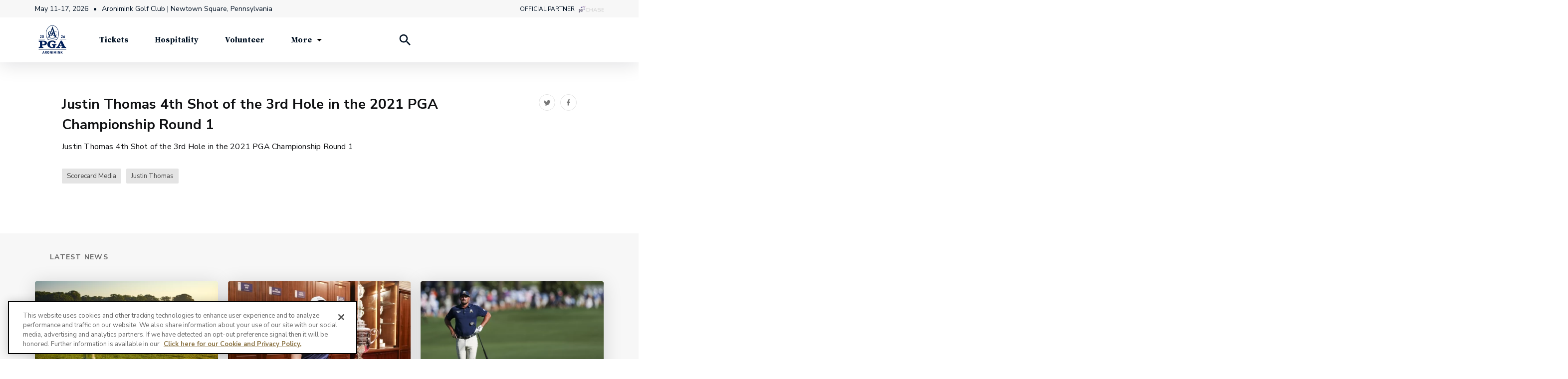

--- FILE ---
content_type: text/html; charset=utf-8
request_url: https://www.google.com/recaptcha/api2/aframe
body_size: 183
content:
<!DOCTYPE HTML><html><head><meta http-equiv="content-type" content="text/html; charset=UTF-8"></head><body><script nonce="uuBxRhaSKUbz5sJen-KW5w">/** Anti-fraud and anti-abuse applications only. See google.com/recaptcha */ try{var clients={'sodar':'https://pagead2.googlesyndication.com/pagead/sodar?'};window.addEventListener("message",function(a){try{if(a.source===window.parent){var b=JSON.parse(a.data);var c=clients[b['id']];if(c){var d=document.createElement('img');d.src=c+b['params']+'&rc='+(localStorage.getItem("rc::a")?sessionStorage.getItem("rc::b"):"");window.document.body.appendChild(d);sessionStorage.setItem("rc::e",parseInt(sessionStorage.getItem("rc::e")||0)+1);localStorage.setItem("rc::h",'1767993709032');}}}catch(b){}});window.parent.postMessage("_grecaptcha_ready", "*");}catch(b){}</script></body></html>

--- FILE ---
content_type: image/svg+xml
request_url: https://pgachampionship.brightspotcdn.com/bd/3d/ee403ff54bb2b8d846bdd9ac9aeb/corebridge.svg
body_size: 9992
content:
<?xml version="1.0" encoding="UTF-8"?>
<svg width="400px" height="270px" viewBox="0 0 400 270" version="1.1" xmlns="http://www.w3.org/2000/svg" xmlns:xlink="http://www.w3.org/1999/xlink">
    <title>Rotating Carousel / Corebridge</title>
    <defs>
        <polygon id="path-1" points="0 0.21997181 400 0.21997181 400 111.312675 0 111.312675"></polygon>
    </defs>
    <g id="Rotating-Carousel-/-Corebridge" stroke="none" stroke-width="1" fill="none" fill-rule="evenodd">
        <g id="Corebridge_financial_cmyk_FPO" transform="translate(0.000000, 70.000000)">
            <path d="M122.044466,126.433311 C122.667788,126.433311 123.242304,126.318012 123.765922,126.088099 C124.289541,125.858186 124.740647,125.539053 125.119939,125.134132 C125.498534,124.727838 125.794159,124.256345 126.005419,123.718967 C126.217377,123.180902 126.323355,122.605776 126.323355,121.990845 C126.323355,121.3766 126.217377,120.801475 126.005419,120.26341 C125.794159,119.726718 125.498534,119.260029 125.119939,118.865403 C124.740647,118.469403 124.289541,118.157134 123.765922,117.927221 C123.242304,117.695935 122.667788,117.581322 122.044466,117.581322 C121.397438,117.581322 120.802005,117.691817 120.255378,117.910749 C119.709448,118.129681 119.23603,118.437147 118.835124,118.831773 C118.433521,119.227086 118.121162,119.693775 117.898747,120.230467 C117.675634,120.767846 117.564077,121.354639 117.564077,121.990845 C117.564077,122.628425 117.675634,123.213845 117.898747,123.751909 C118.121162,124.289288 118.433521,124.75529 118.835124,125.149917 C119.23603,125.544544 119.709448,125.858186 120.255378,126.088099 C120.802005,126.318012 121.397438,126.433311 122.044466,126.433311 Z M121.141555,130.579979 C120.250497,130.579979 119.330156,130.403598 118.38332,130.053581 C117.436484,129.702878 116.567041,129.176481 115.775687,128.473702 C114.98503,127.772296 114.338002,126.883529 113.837392,125.808085 C113.335388,124.733329 113.084386,123.472582 113.084386,122.023788 C113.084386,120.57568 113.32981,119.314934 113.820659,118.23949 C114.310113,117.16542 114.945288,116.270475 115.726183,115.557402 C116.505685,114.845015 117.380706,114.318618 118.349853,113.977523 C119.319698,113.637801 120.272809,113.468283 121.208489,113.468283 C122.300348,113.468283 123.264615,113.649468 124.099894,114.011839 C124.936568,114.373522 125.632402,114.840211 126.189487,115.409846 L126.189487,113.784671 L130.76958,113.784671 L130.76958,130.29722 L126.189487,130.29722 L126.189487,128.408503 C125.632402,129.04471 124.924715,129.564931 124.067125,129.971225 C123.208837,130.376146 122.233415,130.579979 121.141555,130.579979 Z M53.5634065,126.433311 C54.1874258,126.433311 54.7612446,126.318012 55.284863,126.088099 C55.8084814,125.858186 56.2595881,125.539053 56.6395775,125.134132 C57.0181724,124.727838 57.3130999,124.256345 57.5250573,123.718967 C57.7363175,123.180902 57.8429934,122.605776 57.8429934,121.990845 C57.8429934,121.3766 57.7363175,120.801475 57.5250573,120.26341 C57.3130999,119.726718 57.0181724,119.260029 56.6395775,118.865403 C56.2595881,118.469403 55.8084814,118.157134 55.284863,117.927221 C54.7612446,117.695935 54.1874258,117.581322 53.5634065,117.581322 C52.917076,117.581322 52.3209458,117.691817 51.7750161,117.910749 C51.2283892,118.129681 50.7556685,118.437147 50.3547622,118.831773 C49.9531588,119.227086 49.6408005,119.693775 49.4183847,120.230467 C49.1952717,120.767846 49.0837152,121.354639 49.0837152,121.990845 C49.0837152,122.628425 49.1952717,123.213845 49.4183847,123.751909 C49.6408005,124.289288 49.9531588,124.75529 50.3547622,125.149917 C50.7556685,125.544544 51.2283892,125.858186 51.7750161,126.088099 C52.3209458,126.318012 52.917076,126.433311 53.5634065,126.433311 Z M52.660496,130.579979 C51.7694383,130.579979 50.8497943,130.403598 49.9029583,130.053581 C48.9554252,129.702878 48.0859816,129.176481 47.2953248,128.473702 C46.5039707,127.772296 45.8576402,126.883529 45.3563331,125.808085 C44.855026,124.733329 44.6040238,123.472582 44.6040238,122.023788 C44.6040238,120.57568 44.8494482,119.314934 45.3395996,118.23949 C45.829751,117.16542 46.464926,116.270475 47.2451243,115.557402 C48.0253227,114.845015 48.8996469,114.318618 49.8694914,113.977523 C50.8393358,113.637801 51.7917496,113.468283 52.7281271,113.468283 C53.8192893,113.468283 54.7835559,113.649468 55.6195326,114.011839 C56.4555092,114.373522 57.1520402,114.840211 57.7084283,115.409846 L57.7084283,113.784671 L62.2892178,113.784671 L62.2892178,130.29722 L57.7084283,130.29722 L57.7084283,128.408503 C57.1520402,129.04471 56.4436563,129.564931 55.5860656,129.971225 C54.7277777,130.376146 53.7523554,130.579979 52.660496,130.579979 Z M135.05823,130.29722 L139.650873,130.29722 L139.650873,106.317649 L135.05823,106.317649 L135.05823,130.29722 Z M105.324236,130.29722 L109.916181,130.29722 L109.916181,113.784671 L105.324236,113.784671 L105.324236,130.29722 Z M107.618814,110.702466 C107.15446,110.702466 106.713811,110.588539 106.297566,110.359998 C105.880624,110.131458 105.553624,109.834287 105.324236,109.469172 C105.092059,109.104743 104.975621,108.692958 104.975621,108.235878 C104.975621,107.755463 105.092059,107.33407 105.324236,106.967582 C105.553624,106.603153 105.880624,106.305296 106.297566,106.077442 C106.713811,105.850274 107.15446,105.735661 107.618814,105.735661 C108.083168,105.735661 108.518238,105.850274 108.924722,106.077442 C109.330509,106.305296 109.655417,106.603153 109.900842,106.967582 C110.143477,107.33407 110.264795,107.755463 110.264795,108.235878 C110.264795,108.692958 110.143477,109.104743 109.900842,109.469172 C109.655417,109.834287 109.330509,110.131458 108.924722,110.359998 C108.518238,110.588539 108.083168,110.702466 107.618814,110.702466 Z M94.9069486,130.673317 C93.2105924,130.673317 91.6808736,130.29173 90.3115174,129.525811 C88.9428584,128.761265 87.8642463,127.722882 87.074984,126.408604 C86.2864189,125.096385 85.8931821,123.639355 85.8931821,122.041632 C85.8931821,120.443223 86.2864189,118.981388 87.074984,117.656129 C87.8642463,116.332243 88.9428584,115.286997 90.3115174,114.522451 C91.6808736,113.757219 93.2105924,113.374259 94.9069486,113.374259 C96.0197249,113.374259 97.0565033,113.545836 98.0193754,113.888303 C98.9822476,114.231457 99.8133437,114.653536 100.509177,115.155913 C101.205708,115.658289 101.773252,116.195668 102.213203,116.765303 L99.185141,119.437096 C98.6998702,118.889423 98.1114096,118.427539 97.4288231,118.050756 C96.7455395,117.673287 95.9618549,117.484553 95.0805585,117.484553 C94.2208761,117.484553 93.4455583,117.679464 92.7490273,118.067914 C92.0524963,118.455677 91.5065666,118.998546 91.1133299,119.694462 C90.7180015,120.39175 90.5199886,121.172767 90.5199886,122.041632 C90.5199886,122.908438 90.7180015,123.685338 91.1133299,124.370272 C91.5065666,125.055893 92.0524963,125.598762 92.7490273,125.997506 C93.4455583,126.396937 94.2208761,126.597339 95.0805585,126.597339 C95.9618549,126.597339 96.7608785,126.4038 97.4811153,126.01535 C98.1985631,125.627587 98.8267657,125.136877 99.3594481,124.541849 L102.353346,127.248644 C101.609404,128.161433 100.59145,128.96098 99.2911197,129.646601 C97.9900919,130.330849 96.5287015,130.673317 94.9069486,130.673317 Z M66.6908196,130.29722 L66.6908196,113.784671 L71.1802721,113.784671 L71.1802721,116.11537 L71.2486005,116.11537 C71.665543,115.407787 72.3327904,114.78462 73.2510399,114.247928 C74.1658034,113.711922 75.2053707,113.443576 76.3634667,113.443576 C77.595469,113.443576 78.6949979,113.722217 79.6711174,114.282244 C80.644448,114.841584 81.4044268,115.658289 81.9503565,116.731674 C82.4962862,117.805744 82.7682052,119.072667 82.7682052,120.534501 L82.7682052,130.29722 L78.172774,130.29722 L78.172774,121.082175 C78.172774,120.396554 78.0409979,119.803584 77.7746567,119.301208 C77.5083155,118.798831 77.131115,118.410381 76.6430553,118.136544 C76.1549955,117.862708 75.5986074,117.72476 74.9731937,117.72476 C74.2766627,117.72476 73.6491573,117.88467 73.0927691,118.203802 C72.5356838,118.524308 72.0950355,118.981388 71.7708244,119.575044 C71.4466133,120.169386 71.2827647,120.841967 71.2827647,121.596219 L71.2827647,130.29722 L66.6908196,130.29722 Z M25.3709832,130.29722 L25.3709832,113.784671 L29.8604358,113.784671 L29.8604358,116.11537 L29.9294613,116.11537 C30.3457066,115.407787 31.0136512,114.78462 31.9312036,114.247928 C32.8466642,113.711922 33.8862315,113.443576 35.0436304,113.443576 C36.2756327,113.443576 37.3758588,113.722217 38.3519783,114.282244 C39.3253089,114.841584 40.0845905,115.658289 40.6305202,116.731674 C41.1764499,117.805744 41.4483689,119.072667 41.4483689,120.534501 L41.4483689,130.29722 L36.8536349,130.29722 L36.8536349,121.082175 C36.8536349,120.396554 36.7218587,119.803584 36.4548203,119.301208 C36.1884791,118.798831 35.8112787,118.410381 35.3232189,118.136544 C34.8358564,117.862708 34.278771,117.72476 33.6540545,117.72476 C32.9575235,117.72476 32.3293209,117.88467 31.7729328,118.203802 C31.2165446,118.524308 30.7758964,118.981388 30.4516853,119.575044 C30.1267769,120.169386 29.9636255,120.841967 29.9636255,121.596219 L29.9636255,130.29722 L25.3709832,130.29722 Z M16.4394896,130.29722 L21.032132,130.29722 L21.032132,113.784671 L16.4394896,113.784671 L16.4394896,130.29722 Z M18.7340677,110.702466 C18.2697137,110.702466 17.8290655,110.588539 17.4128202,110.359998 C16.9958778,110.131458 16.6688777,109.834287 16.4394896,109.469172 C16.2073126,109.104743 16.0908755,108.692958 16.0908755,108.235878 C16.0908755,107.755463 16.2073126,107.33407 16.4394896,106.967582 C16.6688777,106.603153 16.9958778,106.305296 17.4128202,106.077442 C17.8290655,105.850274 18.2697137,105.735661 18.7340677,105.735661 C19.1984217,105.735661 19.6334921,105.850274 20.0399762,106.077442 C20.445763,106.305296 20.7706714,106.603153 21.0160957,106.967582 C21.2587311,107.33407 21.3800488,107.755463 21.3800488,108.235878 C21.3800488,108.692958 21.2587311,109.104743 21.0160957,109.469172 C20.7706714,109.834287 20.445763,110.131458 20.0399762,110.359998 C19.6334921,110.588539 19.1984217,110.702466 18.7340677,110.702466 Z M4.95195738,130.29722 L4.95195738,117.929966 L1.99501247,117.929966 L1.99501247,113.888303 L4.95195738,113.888303 L4.95195738,111.970075 C4.95195738,110.029198 5.4588423,108.54403 6.46633708,107.516628 C7.47662078,106.48854 8.8850218,105.974496 10.6950263,105.974496 C11.2751202,105.974496 11.8370861,106.031459 12.3830158,106.146073 C12.9289455,106.259999 13.3507686,106.38628 13.6540629,106.522169 L13.6540629,110.462258 C13.4218859,110.324997 13.1478752,110.211756 12.8369114,110.119791 C12.5224615,110.029198 12.2038282,109.983216 11.8789198,109.983216 C11.1349773,109.983216 10.5604612,110.183617 10.1567661,110.582362 C9.75028203,110.981793 9.54738861,111.558291 9.54738861,112.312542 L9.54738861,113.888303 L13.3744743,113.888303 L13.3744743,117.929966 L9.54738861,117.929966 L9.54738861,130.29722 L4.95195738,130.29722 L4.95195738,130.29722 Z" id="Fill-1" fill="#190F34"></path>
            <g id="Group-5">
                <mask id="mask-2" fill="white">
                    <use xlink:href="#path-1"></use>
                </mask>
                <g id="Clip-3"></g>
                <path d="M303.778472,87.9248834 L303.704861,87.9248834 C303.148611,88.8797138 302.280556,89.7977665 301.099306,90.6776537 C299.917361,91.5575409 298.496528,92.2993386 296.834722,92.9023528 C295.176389,93.505367 293.390278,93.8065272 291.478472,93.8065272 C288.508333,93.8065272 285.742361,92.9904803 283.175,91.355611 C280.610417,89.7228234 278.545833,87.4724493 276.986806,84.6058766 C275.427778,81.7413857 274.649306,78.5243847 274.649306,74.9534859 C274.649306,71.3340128 275.427778,68.0913369 276.986806,65.2254581 C278.545833,62.3609671 280.610417,60.1105931 283.175,58.4757237 C285.742361,56.8429361 288.508333,56.0255015 291.478472,56.0255015 C293.390278,56.0255015 295.163889,56.3273555 296.799306,56.9303697 C298.432639,57.5333839 299.840972,58.2626911 301.025,59.1169034 C302.206944,59.9725035 303.074306,60.8780657 303.627778,61.832896 L303.778472,61.832896 L303.778472,56.7797897 L312.15625,56.7797897 L312.15625,91.3597745 C312.15625,95.1971376 311.714583,98.6278651 310.056944,101.650569 C308.4,104.674661 306.072917,107.040226 303.072917,108.750038 C300.072917,110.457769 296.651389,111.312675 292.811111,111.312675 C289.127778,111.312675 285.733333,110.496628 282.629167,108.868698 C279.522917,107.237992 277.241667,105.318617 275.531944,103.42561 L281.451389,97.8263905 C282.583333,98.9907839 284.104167,100.350168 286.124306,101.442394 C288.113889,102.517966 290.40625,103.201475 292.573611,103.189678 C294.890278,103.176494 296.875694,102.702548 298.533333,101.731064 C300.190278,100.757498 301.479861,99.3759081 302.4,97.5890708 C303.320833,95.8008457 303.782639,93.6996639 303.782639,91.2792801 L303.778472,87.9248834 Z M302.382639,69.2605877 C301.451389,67.5764502 300.20625,66.2566193 298.646528,65.3004012 C297.0875,64.3469587 295.352083,63.8688496 293.440972,63.8688496 C291.527083,63.8688496 289.791667,64.3469587 288.232639,65.3004012 C286.673611,66.2566193 285.440972,67.5764502 284.534722,69.2605877 C283.629167,70.9447251 283.175,72.8418953 283.175,74.9534859 C283.175,77.0165022 283.629167,78.8879974 284.534722,80.5721349 C285.440972,82.2576602 286.673611,83.5774911 288.232639,84.5309335 C289.791667,85.4871517 291.527083,85.9638729 293.440972,85.9638729 C295.352083,85.9638729 297.0875,85.4871517 298.646528,84.5309335 C300.20625,83.5774911 301.451389,82.2576602 302.382639,80.5721349 C303.313889,78.8879974 303.778472,77.0165022 303.778472,74.9534859 C303.778472,72.8418953 303.313889,70.9447251 302.382639,69.2605877 Z M326.400694,71.5609238 C326.852778,69.8524992 327.51875,68.392497 328.398611,67.1864686 C329.279167,65.9804402 330.4125,65.0256099 331.795139,64.3198959 C333.178472,63.6176515 334.750694,63.2644476 336.511111,63.2644476 C338.172222,63.2644476 339.645139,63.6176515 340.928472,64.3198959 C342.209722,65.0256099 343.265972,65.9804402 344.097917,67.1864686 C344.927083,68.392497 345.519444,69.8524992 345.871528,71.5609238 L326.400694,71.5609238 Z M346.322917,91.8469045 C349.040972,90.5395641 351.102778,89.0316817 352.511111,87.3218692 L347.529861,82.0425458 C346.220833,83.2492681 344.738194,84.2429578 343.077083,85.0215331 C341.41875,85.8021902 339.555556,86.1893961 337.49375,86.1893961 C335.579861,86.1893961 333.834028,85.8132929 332.249306,85.0590047 C330.6625,84.3054104 329.38125,83.2749431 328.398611,81.9669088 C327.41875,80.6602624 326.801389,79.2030359 326.551389,77.5938415 L354.095833,77.5938415 C354.197917,77.1906755 354.284722,76.6501138 354.361806,75.9721566 C354.435417,75.2935054 354.473611,74.5517077 354.473611,73.7474574 C354.473611,70.3798764 353.705556,67.350927 352.172222,64.6606093 C350.635417,61.9716795 348.5,59.859395 345.756944,58.3251437 C343.013194,56.7929741 339.933333,56.0255015 336.511111,56.0255015 C333.088889,56.0255015 329.958333,56.8679172 327.115278,58.5520546 C324.272222,60.236886 322.009028,62.5108533 320.325,65.3760382 C318.638194,68.2419169 317.795833,71.4360186 317.795833,74.9534859 C317.795833,78.4223788 318.638194,81.6032961 320.325,84.4941559 C322.009028,87.3857096 324.323611,89.658983 327.268056,91.3188334 C330.210417,92.9772959 333.466667,93.8065272 337.041667,93.8065272 C340.5125,93.8065272 343.605556,93.1535509 346.322917,91.8469045 Z M245.121528,84.5309335 C243.5625,83.5774911 242.329861,82.2576602 241.423611,80.5721349 C240.518056,78.8879974 240.063889,77.0165022 240.063889,74.9534859 C240.063889,72.8418953 240.518056,70.9447251 241.423611,69.2605877 C242.329861,67.5764502 243.5625,66.2566193 245.121528,65.3004012 C246.680556,64.3469587 248.415972,63.8688496 250.329861,63.8688496 C252.240972,63.8688496 253.976389,64.3469587 255.535417,65.3004012 C257.094444,66.2566193 258.340278,67.5764502 259.271528,69.2605877 C260.202778,70.9447251 260.667361,72.8418953 260.667361,74.9534859 C260.667361,77.0165022 260.202778,78.8879974 259.271528,80.5721349 C258.340278,82.2576602 257.094444,83.5774911 255.535417,84.5309335 C253.976389,85.4871517 252.240972,85.9638729 250.329861,85.9638729 C248.415972,85.9638729 246.680556,85.4871517 245.121528,84.5309335 Z M253.723611,92.9023528 C255.384722,92.2993386 256.80625,91.5575409 257.988194,90.6776537 C259.169444,89.7977665 260.036806,88.8797138 260.593056,87.9248834 L260.74375,87.9248834 L260.74375,93.0529329 L269.045139,93.0529329 L269.045139,40.264556 L260.667361,40.264556 L260.667361,61.832896 L260.516667,61.832896 C259.963194,60.8780657 259.095139,59.9725035 257.913889,59.1169034 C256.729861,58.2626911 255.321528,57.5333839 253.688194,56.9303697 C252.052083,56.3273555 250.278472,56.0255015 248.367361,56.0255015 C245.397222,56.0255015 242.630556,56.8429361 240.063889,58.4757237 C237.499306,60.1105931 235.434722,62.3609671 233.875694,65.2254581 C232.315972,68.0913369 231.538194,71.3340128 231.538194,74.9534859 C231.538194,78.5243847 232.315972,81.7413857 233.875694,84.6058766 C235.434722,87.4724493 237.499306,89.7228234 240.063889,91.355611 C242.630556,92.9904803 245.397222,93.8065272 248.367361,93.8065272 C250.278472,93.8065272 252.065278,93.505367 253.723611,92.9023528 Z M216.676389,93.0529329 L225.051389,93.0529329 L225.051389,56.7797897 L216.676389,56.7797897 L216.676389,93.0529329 Z M223.315972,49.3139326 C224.071528,48.8614984 224.686806,48.2709747 225.166667,47.5416676 C225.64375,46.8137482 225.883333,45.9949257 225.883333,45.0914453 C225.883333,44.1858831 225.64375,43.3691424 225.166667,42.6398352 C224.686806,41.9112219 224.071528,41.3324948 223.315972,40.9057357 C222.561111,40.4782826 221.756944,40.264556 220.902083,40.264556 C220.045139,40.264556 219.228472,40.4782826 218.45,40.9057357 C217.66875,41.3324948 217.054167,41.9112219 216.6,42.6398352 C216.147917,43.3691424 215.920833,44.1858831 215.920833,45.0914453 C215.920833,45.9949257 216.147917,46.8137482 216.6,47.5416676 C217.054167,48.2709747 217.66875,48.8614984 218.45,49.3139326 C219.228472,49.7663667 220.045139,49.9925838 220.902083,49.9925838 C221.756944,49.9925838 222.561111,49.7663667 223.315972,49.3139326 Z M198.935417,93.0529329 L198.935417,75.1054538 C198.935417,73.0438252 199.361806,71.1959232 200.216667,69.5617478 C201.071528,67.9282663 202.229861,66.6715819 203.689583,65.7916947 C205.146528,64.9118074 206.756944,64.4718638 208.517361,64.4718638 C209.071528,64.4718638 209.625,64.5086414 210.179167,64.5842784 C210.732639,64.6606093 211.209722,64.7487369 211.613194,64.847967 L211.613194,56.0255015 L209.801389,56.0255015 C208.190972,56.0255015 206.656944,56.3023745 205.197917,56.8554267 C203.738194,57.4084788 202.492361,58.112111 201.461806,58.9670172 C200.430556,59.8219235 199.636806,60.7004229 199.086111,61.605985 L198.859028,61.605985 L198.859028,56.7804836 L190.557639,56.7804836 L190.557639,93.0529329 L198.935417,93.0529329 Z M160.445833,84.5309335 C158.886806,83.5774911 157.640972,82.2576602 156.7125,80.5721349 C155.778472,78.8879974 155.313889,77.0165022 155.313889,74.9534859 C155.313889,72.8418953 155.778472,70.9447251 156.7125,69.2605877 C157.640972,67.5764502 158.886806,66.2566193 160.445833,65.3004012 C162.004861,64.3469587 163.742361,63.8688496 165.654167,63.8688496 C167.565278,63.8688496 169.300694,64.3469587 170.8625,65.3004012 C172.421528,66.2566193 173.654167,67.5764502 174.559722,69.2605877 C175.465972,70.9447251 175.917361,72.8418953 175.917361,74.9534859 C175.917361,77.0165022 175.465972,78.8879974 174.559722,80.5721349 C173.654167,82.2576602 172.421528,83.5774911 170.8625,84.5309335 C169.300694,85.4871517 167.565278,85.9638729 165.654167,85.9638729 C163.742361,85.9638729 162.004861,85.4871517 160.445833,84.5309335 Z M175.917361,91.355611 C178.484722,89.7228234 180.546528,87.4724493 182.105556,84.6058766 C183.665278,81.7413857 184.445833,78.5243847 184.445833,74.9534859 C184.445833,71.3340128 183.665278,68.0913369 182.105556,65.2254581 C180.546528,62.3609671 178.484722,60.1105931 175.917361,58.4757237 C173.352778,56.8429361 170.584028,56.0255015 167.616667,56.0255015 C165.702778,56.0255015 163.929167,56.3273555 162.295833,56.9303697 C160.659722,57.5333839 159.251389,58.2626911 158.070139,59.1169034 C156.886111,59.9725035 156.018056,60.8780657 155.466667,61.832896 L155.313889,61.832896 L155.313889,40.264556 L146.938889,40.264556 L146.938889,93.0529329 L155.239583,93.0529329 L155.239583,87.9248834 L155.390278,87.9248834 C155.995139,88.8797138 156.872917,89.7977665 158.03125,90.6776537 C159.1875,91.5575409 160.598611,92.2993386 162.257639,92.9023528 C163.91875,93.505367 165.702778,93.8065272 167.616667,93.8065272 C170.584028,93.8065272 173.352778,92.9904803 175.917361,91.355611 Z M112.675,71.5609238 C113.126389,69.8524992 113.792361,68.392497 114.672917,67.1864686 C115.553472,65.9804402 116.686111,65.0256099 118.069444,64.3198959 C119.452778,63.6176515 121.024306,63.2644476 122.785417,63.2644476 C124.446528,63.2644476 125.91875,63.6176515 127.202778,64.3198959 C128.483333,65.0256099 129.540278,65.9804402 130.372222,67.1864686 C131.201389,68.392497 131.793056,69.8524992 132.145833,71.5609238 L112.675,71.5609238 Z M132.597222,91.8469045 C135.315278,90.5395641 137.377083,89.0316817 138.785417,87.3218692 L133.804167,82.0425458 C132.495139,83.2492681 131.0125,84.2429578 129.351389,85.0215331 C127.692361,85.8021902 125.829861,86.1893961 123.768056,86.1893961 C121.854167,86.1893961 120.108333,85.8132929 118.523611,85.0590047 C116.936111,84.3054104 115.655556,83.2749431 114.672917,81.9669088 C113.693056,80.6602624 113.075694,79.2030359 112.825694,77.5938415 L140.370139,77.5938415 C140.472222,77.1906755 140.559028,76.6501138 140.635417,75.9721566 C140.709722,75.2935054 140.747917,74.5517077 140.747917,73.7474574 C140.747917,70.3798764 139.979861,67.350927 138.445833,64.6606093 C136.909722,61.9716795 134.773611,59.859395 132.030556,58.3251437 C129.2875,56.7929741 126.207639,56.0255015 122.785417,56.0255015 C119.363194,56.0255015 116.231944,56.8679172 113.389583,58.5520546 C110.546528,60.236886 108.283333,62.5108533 106.598611,65.3760382 C104.911806,68.2419169 104.070139,71.4360186 104.070139,74.9534859 C104.070139,78.4223788 104.911806,81.6032961 106.598611,84.4941559 C108.283333,87.3857096 110.597917,89.658983 113.542361,91.3188334 C116.484722,92.9772959 119.740972,93.8065272 123.315972,93.8065272 C126.786806,93.8065272 129.879167,93.1535509 132.597222,91.8469045 Z M90.3104167,93.0529329 L90.3104167,75.1054538 C90.3104167,73.0438252 90.7368056,71.1959232 91.59375,69.5617478 C92.4486111,67.9282663 93.6048611,66.6715819 95.0645833,65.7916947 C96.5243056,64.9118074 98.1340278,64.4718638 99.8951389,64.4718638 C100.448611,64.4718638 101,64.5086414 101.55625,64.5842784 C102.107639,64.6606093 102.584722,64.7487369 102.990278,64.847967 L102.990278,56.0255015 L101.178472,56.0255015 C99.56875,56.0255015 98.0326389,56.3023745 96.575,56.8554267 C95.1152778,57.4084788 93.8701389,58.112111 92.8395833,58.9670172 C91.8055556,59.8219235 91.0145833,60.7004229 90.4611111,61.605985 L90.2340278,61.605985 L90.2340278,56.7804836 L81.9326389,56.7804836 L81.9326389,93.0529329 L90.3104167,93.0529329 Z M51.2569444,84.6058766 C49.6208333,83.6524341 48.3375,82.3201128 47.4083333,80.6089125 C46.4743056,78.9004879 46.0097222,77.0165022 46.0097222,74.9534859 C46.0097222,72.8418953 46.4743056,70.9447251 47.4083333,69.2605877 C48.3375,67.5764502 49.6208333,66.2566193 51.2569444,65.3004012 C52.8895833,64.3469587 54.6888889,63.8688496 56.6513889,63.8688496 C58.6645833,63.8688496 60.4895833,64.3469587 62.1222222,65.3004012 C63.7583333,66.2566193 65.0291667,67.5764502 65.9347222,69.2605877 C66.8409722,70.9447251 67.2923611,72.8418953 67.2923611,74.9534859 C67.2923611,77.0165022 66.8409722,78.9004879 65.9347222,80.6089125 C65.0291667,82.3201128 63.7583333,83.6524341 62.1222222,84.6058766 C60.4895833,85.5620948 58.6645833,86.0395099 56.6513889,86.0395099 C54.6888889,86.0395099 52.8895833,85.5620948 51.2569444,84.6058766 Z M66.3868056,91.3188334 C69.30625,89.658983 71.5951389,87.3857096 73.25625,84.4941559 C74.9152778,81.6032961 75.7472222,78.4223788 75.7472222,74.9534859 C75.7472222,71.4360186 74.9152778,68.2308143 73.25625,65.3392605 C71.5951389,62.4484007 69.30625,60.1730456 66.3868056,58.5138892 C63.4701389,56.8554267 60.2236111,56.0255015 56.6513889,56.0255015 C53.1298611,56.0255015 49.9090278,56.8554267 46.9923611,58.5138892 C44.0729167,60.1730456 41.7715278,62.4484007 40.0875,65.3392605 C38.4006944,68.2308143 37.5583333,71.4360186 37.5583333,74.9534859 C37.5583333,78.4223788 38.4006944,81.6032961 40.0875,84.4941559 C41.7715278,87.3857096 44.0729167,89.658983 46.9923611,91.3188334 C49.9090278,92.9772959 53.1298611,93.8065272 56.6513889,93.8065272 C60.2236111,93.8065272 63.4701389,92.9772959 66.3868056,91.3188334 Z M19.0930556,93.8065272 C15.5715278,93.8065272 12.3506944,92.9772959 9.43194444,91.3188334 C6.51458333,89.658983 4.21319444,87.3857096 2.52638889,84.4941559 C0.842361111,81.6032961 0,78.4223788 0,74.9534859 C0,71.4360186 0.842361111,68.2308143 2.52638889,65.3392605 C4.21319444,62.4484007 6.51458333,60.1730456 9.43194444,58.5138892 C12.3506944,56.8554267 15.5715278,56.0255015 19.0930556,56.0255015 C21.5069444,56.0255015 23.7222222,56.3911959 25.7326389,57.1191153 C27.7465278,57.8484224 29.4944444,58.7539846 30.9798611,59.83372 C32.4625,60.9148433 33.6819444,62.0584192 34.6388889,63.2644476 L28.8284722,68.392497 C27.6215278,67.1365066 26.2354167,66.0685677 24.6763889,65.1886805 C23.1173611,64.3087932 21.3055556,63.8688496 19.24375,63.8688496 C17.2298611,63.8688496 15.3951389,64.3469587 13.7340278,65.3004012 C12.0729167,66.2566193 10.7791667,67.5764502 9.84791667,69.2605877 C8.91597222,70.9447251 8.45208333,72.8418953 8.45208333,74.9534859 C8.45208333,77.0165022 8.91597222,78.9004879 9.84791667,80.6089125 C10.7791667,82.3201128 12.0729167,83.6524341 13.7340278,84.6058766 C15.3951389,85.5620948 17.2298611,86.0395099 19.24375,86.0395099 C21.35625,86.0395099 23.2423611,85.5863819 24.9034722,84.6829014 C26.5645833,83.7773393 27.9708333,82.6212729 29.1291667,81.2133145 L35.0166667,86.341364 C33.40625,88.3523365 31.2166667,90.0996205 28.4506944,91.582522 C25.6847222,93.0640356 22.5631944,93.8065272 19.0930556,93.8065272 L19.0930556,93.8065272 Z" id="Fill-2" fill="#190F34" mask="url(#mask-2)"></path>
                <path d="M399.010417,5.98434349 C397.690278,7.30348043 395.550694,7.30348043 394.23125,5.98434349 C392.911111,4.66590047 392.911111,2.52794102 394.23125,1.20880408 C395.550694,-0.109638946 397.690278,-0.109638946 399.010417,1.20880408 C400.329861,2.52794102 400.329861,4.66590047 399.010417,5.98434349" id="Fill-4" fill="#B785AF" mask="url(#mask-2)"></path>
            </g>
            <path d="M385.717255,12.6504561 C383.96438,14.4032977 381.122393,14.4032977 379.369519,12.6504561 C377.616644,10.8976145 377.616644,8.05500395 379.369519,6.30216236 C381.122393,4.54932078 383.96438,4.54932078 385.717255,6.30216236 C387.470807,8.05500395 387.470807,10.8976145 385.717255,12.6504561" id="Fill-6" fill="#925391"></path>
            <path d="M395.005987,16.7327783 C395.130463,18.9328028 393.447241,20.8167398 391.247236,20.9412167 C389.04723,21.0649943 387.163309,19.3824581 387.038833,17.1824337 C386.915057,14.9824092 388.597578,13.0977729 390.797584,12.9739953 C392.99759,12.8502177 394.88221,14.5327538 395.005987,16.7327783" id="Fill-7" fill="#925391"></path>
            <path d="M367.883571,21.748908 C364.961916,24.6705635 360.225117,24.6705635 357.303461,21.748908 C354.381806,18.8272525 354.381806,14.0904532 357.303461,11.1687977 C360.225117,8.24714224 364.961916,8.24714224 367.883571,11.1687977 C370.805227,14.0904532 370.805227,18.8272525 367.883571,21.748908" id="Fill-8" fill="#6C4E8F"></path>
            <path d="M392.009427,33.0510465 C392.211601,36.6265467 389.476265,39.688373 385.901534,39.8897991 C382.326053,40.0912252 379.264244,37.3566227 379.062819,33.7811225 C378.861394,30.206371 381.595981,27.1445447 385.171462,26.9431186 C388.746193,26.7416925 391.808002,29.476295 392.009427,33.0510465" id="Fill-9" fill="#6C4E8F"></path>
            <path d="M345.061971,33.8401309 C340.971699,37.9302639 334.340022,37.9302639 330.249749,33.8401309 C326.159477,29.7499978 326.159477,23.1185477 330.249749,19.0276996 C334.340022,14.9375665 340.971699,14.9375665 345.061971,19.0276996 C349.152244,23.1185477 349.152244,29.7499978 345.061971,33.8401309" id="Fill-10" fill="#504589"></path>
            <path d="M385.024521,55.4110072 C385.27267,59.8111989 381.90689,63.5793642 377.506699,63.8275133 C373.106507,64.0756625 369.338342,60.7098826 369.090192,56.309691 C368.842043,51.9101849 372.207823,48.1420196 376.608015,47.8931849 C381.008206,47.6450358 384.776372,51.0108156 385.024521,55.4110072" id="Fill-11" fill="#504589"></path>
        </g>
    </g>
</svg>

--- FILE ---
content_type: text/javascript
request_url: https://pgachampionship.brightspotcdn.com/resource/webpack/5773.6e11054bf7c0a5e061cc.js
body_size: 3150
content:
/*! For license information please see 5773.6e11054bf7c0a5e061cc.js.LICENSE.txt */
(self.webpackChunkpga_theme_2020=self.webpackChunkpga_theme_2020||[]).push([[5773],{9741:function(t,n,e){var i,o;!function(r,a){"use strict";void 0===(o="function"==typeof(i=a)?i.call(n,e,n,t):i)||(t.exports=o)}(window,(function(){"use strict";var t=function(){var t=window.Element.prototype;if(t.matches)return"matches";if(t.matchesSelector)return"matchesSelector";for(var n=["webkit","moz","ms","o"],e=0;e<n.length;e++){var i=n[e]+"MatchesSelector";if(t[i])return i}}();return function(n,e){return n[t](e)}}))},9047:function(t,n,e){var i,o;!function(r){i=[e(9741)],o=function(t){return function(t,n){"use strict";var e={extend:function(t,n){for(var e in n)t[e]=n[e];return t},modulo:function(t,n){return(t%n+n)%n}},i=Array.prototype.slice;e.makeArray=function(t){return Array.isArray(t)?t:null==t?[]:"object"==typeof t&&"number"==typeof t.length?i.call(t):[t]},e.removeFrom=function(t,n){var e=t.indexOf(n);-1!=e&&t.splice(e,1)},e.getParent=function(t,e){for(;t.parentNode&&t!=document.body;)if(t=t.parentNode,n(t,e))return t},e.getQueryElement=function(t){return"string"==typeof t?document.querySelector(t):t},e.handleEvent=function(t){var n="on"+t.type;this[n]&&this[n](t)},e.filterFindElements=function(t,i){t=e.makeArray(t);var o=[];return t.forEach((function(t){if(t instanceof HTMLElement)if(i){n(t,i)&&o.push(t);for(var e=t.querySelectorAll(i),r=0;r<e.length;r++)o.push(e[r])}else o.push(t)})),o},e.debounceMethod=function(t,n,e){e=e||100;var i=t.prototype[n],o=n+"Timeout";t.prototype[n]=function(){var t=this[o];clearTimeout(t);var n=arguments,r=this;this[o]=setTimeout((function(){i.apply(r,n),delete r[o]}),e)}},e.docReady=function(t){var n=document.readyState;"complete"==n||"interactive"==n?setTimeout(t):document.addEventListener("DOMContentLoaded",t)},e.toDashed=function(t){return t.replace(/(.)([A-Z])/g,(function(t,n,e){return n+"-"+e})).toLowerCase()};var o=t.console;return e.htmlInit=function(n,i){e.docReady((function(){var r=e.toDashed(i),a="data-"+r,s=document.querySelectorAll("["+a+"]"),u=document.querySelectorAll(".js-"+r),c=e.makeArray(s).concat(e.makeArray(u)),d=a+"-options",h=t.jQuery;c.forEach((function(t){var e,r=t.getAttribute(a)||t.getAttribute(d);try{e=r&&JSON.parse(r)}catch(n){return void(o&&o.error("Error parsing "+a+" on "+t.className+": "+n))}var s=new n(t,e);h&&h.data(t,i,s)}))}))},e}(r,t)}.apply(n,i),void 0===o||(t.exports=o)}(window)},6131:function(t,n,e){var i,o;window,void 0===(o="function"==typeof(i=function(){"use strict";function t(t){var n=parseFloat(t);return-1==t.indexOf("%")&&!isNaN(n)&&n}var n="undefined"==typeof console?function(){}:function(t){console.error(t)},e=["paddingLeft","paddingRight","paddingTop","paddingBottom","marginLeft","marginRight","marginTop","marginBottom","borderLeftWidth","borderRightWidth","borderTopWidth","borderBottomWidth"],i=e.length;function o(t){var e=getComputedStyle(t);return e||n("Style returned "+e+". Are you running this code in a hidden iframe on Firefox? See https://bit.ly/getsizebug1"),e}var r,a=!1;function s(n){if(function(){if(!a){a=!0;var n=document.createElement("div");n.style.width="200px",n.style.padding="1px 2px 3px 4px",n.style.borderStyle="solid",n.style.borderWidth="1px 2px 3px 4px",n.style.boxSizing="border-box";var e=document.body||document.documentElement;e.appendChild(n);var i=o(n);r=200==Math.round(t(i.width)),s.isBoxSizeOuter=r,e.removeChild(n)}}(),"string"==typeof n&&(n=document.querySelector(n)),n&&"object"==typeof n&&n.nodeType){var u=o(n);if("none"==u.display)return function(){for(var t={width:0,height:0,innerWidth:0,innerHeight:0,outerWidth:0,outerHeight:0},n=0;n<i;n++)t[e[n]]=0;return t}();var c={};c.width=n.offsetWidth,c.height=n.offsetHeight;for(var d=c.isBorderBox="border-box"==u.boxSizing,h=0;h<i;h++){var p=e[h],f=u[p],v=parseFloat(f);c[p]=isNaN(v)?0:v}var g=c.paddingLeft+c.paddingRight,l=c.paddingTop+c.paddingBottom,m=c.marginLeft+c.marginRight,y=c.marginTop+c.marginBottom,b=c.borderLeftWidth+c.borderRightWidth,E=c.borderTopWidth+c.borderBottomWidth,_=d&&r,w=t(u.width);!1!==w&&(c.width=w+(_?0:g+b));var D=t(u.height);return!1!==D&&(c.height=D+(_?0:l+E)),c.innerWidth=c.width-(g+b),c.innerHeight=c.height-(l+E),c.outerWidth=c.width+m,c.outerHeight=c.height+y,c}}return s})?i.call(n,e,n,t):i)||(t.exports=o)},4842:function(t,n,e){var i,o;!function(r){i=[e(4704)],o=function(t){return function(t,n){"use strict";function e(){}var i=e.prototype=Object.create(n.prototype);i.bindHandles=function(){this._bindHandles(!0)},i.unbindHandles=function(){this._bindHandles(!1)},i._bindHandles=function(n){for(var e=(n=void 0===n||n)?"addEventListener":"removeEventListener",i=n?this._touchActionValue:"",o=0;o<this.handles.length;o++){var r=this.handles[o];this._bindStartEvent(r,n),r[e]("click",this),t.PointerEvent&&(r.style.touchAction=i)}},i._touchActionValue="none",i.pointerDown=function(t,n){this.okayPointerDown(t)&&(this.pointerDownPointer={pageX:n.pageX,pageY:n.pageY},t.preventDefault(),this.pointerDownBlur(),this._bindPostStartEvents(t),this.emitEvent("pointerDown",[t,n]))};var o={TEXTAREA:!0,INPUT:!0,SELECT:!0,OPTION:!0},r={radio:!0,checkbox:!0,button:!0,submit:!0,image:!0,file:!0};return i.okayPointerDown=function(t){var n=o[t.target.nodeName],e=r[t.target.type],i=!n||e;return i||this._pointerReset(),i},i.pointerDownBlur=function(){var t=document.activeElement;t&&t.blur&&t!=document.body&&t.blur()},i.pointerMove=function(t,n){var e=this._dragPointerMove(t,n);this.emitEvent("pointerMove",[t,n,e]),this._dragMove(t,n,e)},i._dragPointerMove=function(t,n){var e={x:n.pageX-this.pointerDownPointer.pageX,y:n.pageY-this.pointerDownPointer.pageY};return!this.isDragging&&this.hasDragStarted(e)&&this._dragStart(t,n),e},i.hasDragStarted=function(t){return Math.abs(t.x)>3||Math.abs(t.y)>3},i.pointerUp=function(t,n){this.emitEvent("pointerUp",[t,n]),this._dragPointerUp(t,n)},i._dragPointerUp=function(t,n){this.isDragging?this._dragEnd(t,n):this._staticClick(t,n)},i._dragStart=function(t,n){this.isDragging=!0,this.isPreventingClicks=!0,this.dragStart(t,n)},i.dragStart=function(t,n){this.emitEvent("dragStart",[t,n])},i._dragMove=function(t,n,e){this.isDragging&&this.dragMove(t,n,e)},i.dragMove=function(t,n,e){t.preventDefault(),this.emitEvent("dragMove",[t,n,e])},i._dragEnd=function(t,n){this.isDragging=!1,setTimeout(function(){delete this.isPreventingClicks}.bind(this)),this.dragEnd(t,n)},i.dragEnd=function(t,n){this.emitEvent("dragEnd",[t,n])},i.onclick=function(t){this.isPreventingClicks&&t.preventDefault()},i._staticClick=function(t,n){this.isIgnoringMouseUp&&"mouseup"==t.type||(this.staticClick(t,n),"mouseup"!=t.type&&(this.isIgnoringMouseUp=!0,setTimeout(function(){delete this.isIgnoringMouseUp}.bind(this),400)))},i.staticClick=function(t,n){this.emitEvent("staticClick",[t,n])},e.getPointerPoint=n.getPointerPoint,e}(r,t)}.apply(n,i),void 0===o||(t.exports=o)}(window)},4704:function(t,n,e){var i,o;!function(r){i=[e(7158)],o=function(t){return function(t,n){"use strict";function e(){}var i=e.prototype=Object.create(n.prototype);i.bindStartEvent=function(t){this._bindStartEvent(t,!0)},i.unbindStartEvent=function(t){this._bindStartEvent(t,!1)},i._bindStartEvent=function(n,e){var i=(e=void 0===e||e)?"addEventListener":"removeEventListener",o="mousedown";"ontouchstart"in t?o="touchstart":t.PointerEvent&&(o="pointerdown"),n[i](o,this)},i.handleEvent=function(t){var n="on"+t.type;this[n]&&this[n](t)},i.getTouch=function(t){for(var n=0;n<t.length;n++){var e=t[n];if(e.identifier==this.pointerIdentifier)return e}},i.onmousedown=function(t){var n=t.button;n&&0!==n&&1!==n||this._pointerDown(t,t)},i.ontouchstart=function(t){this._pointerDown(t,t.changedTouches[0])},i.onpointerdown=function(t){this._pointerDown(t,t)},i._pointerDown=function(t,n){t.button||this.isPointerDown||(this.isPointerDown=!0,this.pointerIdentifier=void 0!==n.pointerId?n.pointerId:n.identifier,this.pointerDown(t,n))},i.pointerDown=function(t,n){this._bindPostStartEvents(t),this.emitEvent("pointerDown",[t,n])};var o={mousedown:["mousemove","mouseup"],touchstart:["touchmove","touchend","touchcancel"],pointerdown:["pointermove","pointerup","pointercancel"]};return i._bindPostStartEvents=function(n){if(n){var e=o[n.type];e.forEach((function(n){t.addEventListener(n,this)}),this),this._boundPointerEvents=e}},i._unbindPostStartEvents=function(){this._boundPointerEvents&&(this._boundPointerEvents.forEach((function(n){t.removeEventListener(n,this)}),this),delete this._boundPointerEvents)},i.onmousemove=function(t){this._pointerMove(t,t)},i.onpointermove=function(t){t.pointerId==this.pointerIdentifier&&this._pointerMove(t,t)},i.ontouchmove=function(t){var n=this.getTouch(t.changedTouches);n&&this._pointerMove(t,n)},i._pointerMove=function(t,n){this.pointerMove(t,n)},i.pointerMove=function(t,n){this.emitEvent("pointerMove",[t,n])},i.onmouseup=function(t){this._pointerUp(t,t)},i.onpointerup=function(t){t.pointerId==this.pointerIdentifier&&this._pointerUp(t,t)},i.ontouchend=function(t){var n=this.getTouch(t.changedTouches);n&&this._pointerUp(t,n)},i._pointerUp=function(t,n){this._pointerDone(),this.pointerUp(t,n)},i.pointerUp=function(t,n){this.emitEvent("pointerUp",[t,n])},i._pointerDone=function(){this._pointerReset(),this._unbindPostStartEvents(),this.pointerDone()},i._pointerReset=function(){this.isPointerDown=!1,delete this.pointerIdentifier},i.pointerDone=function(){},i.onpointercancel=function(t){t.pointerId==this.pointerIdentifier&&this._pointerCancel(t,t)},i.ontouchcancel=function(t){var n=this.getTouch(t.changedTouches);n&&this._pointerCancel(t,n)},i._pointerCancel=function(t,n){this._pointerDone(),this.pointerCancel(t,n)},i.pointerCancel=function(t,n){this.emitEvent("pointerCancel",[t,n])},e.getPointerPoint=function(t){return{x:t.pageX,y:t.pageY}},e}(r,t)}.apply(n,i),void 0===o||(t.exports=o)}(window)}}]);
//# sourceMappingURL=5773.6e11054bf7c0a5e061cc.js.map

--- FILE ---
content_type: text/javascript
request_url: https://pgachampionship.brightspotcdn.com/resource/webpack/6006.da06ee6e3ed03655b331.js
body_size: 892
content:
(self.webpackChunkpga_theme_2020=self.webpackChunkpga_theme_2020||[]).push([[6006,6846],{8259:function(t,e,n){"use strict";n.r(e),n.d(e,{default:function(){return o}});var s=n(2442),i=n.n(s);class o extends window.HTMLElement{connectedCallback(){this.sponsors=this,"complete"===document.readyState?this.setUpCarousel():window.setTimeout((()=>{this.setUpCarousel()}),250)}setUpCarousel(){this.handleOptions(),this.initCarousel()}handleOptions(){let t=4e3,e=1;null!==this.getAttribute("timer")&&(t=1e3*parseInt(this.getAttribute("timer"))),null!==this.getAttribute("length")&&(e=this.getRandomIntInclusive(0,parseInt(this.getAttribute("length")))),this.carouselOptions={wrapAround:!0,prevNextButtons:!1,imagesLoaded:!0,pageDots:!1,lazyLoad:1,draggable:!1,fade:!0,initialIndex:e,autoPlay:t}}getRandomIntInclusive(t,e){return t=Math.ceil(t),e=Math.floor(e),Math.floor(Math.random()*(e-t+1)+t)}initCarousel(){this.flickity=new(i())(this.sponsors,this.carouselOptions),this.updateTabIndexes(),this.flickity.on("select",(()=>{this.updateTabIndexes()}))}updateTabIndexes(){this.sponsors.querySelectorAll(".Sponsor").forEach(((t,e)=>{if(t){const n=this.flickity.selectedIndex===e;t.querySelector("a").tabIndex=n?0:-1}}))}disconnectedCallback(){void 0!==this.flickity&&this.flickity.destroy()}}},7158:function(t,e,n){var s,i;"undefined"!=typeof window&&window,void 0===(i="function"==typeof(s=function(){"use strict";function t(){}var e=t.prototype;return e.on=function(t,e){if(t&&e){var n=this._events=this._events||{},s=n[t]=n[t]||[];return-1==s.indexOf(e)&&s.push(e),this}},e.once=function(t,e){if(t&&e){this.on(t,e);var n=this._onceEvents=this._onceEvents||{};return(n[t]=n[t]||{})[e]=!0,this}},e.off=function(t,e){var n=this._events&&this._events[t];if(n&&n.length){var s=n.indexOf(e);return-1!=s&&n.splice(s,1),this}},e.emitEvent=function(t,e){var n=this._events&&this._events[t];if(n&&n.length){n=n.slice(0),e=e||[];for(var s=this._onceEvents&&this._onceEvents[t],i=0;i<n.length;i++){var o=n[i];s&&s[o]&&(this.off(t,o),delete s[o]),o.apply(this,e)}return this}},e.allOff=function(){delete this._events,delete this._onceEvents},t})?s.call(e,n,e,t):s)||(t.exports=i)}}]);
//# sourceMappingURL=6006.da06ee6e3ed03655b331.js.map

--- FILE ---
content_type: application/javascript
request_url: https://players.brightcove.net/videojs-pip/2/videojs-pip.min.js
body_size: 9126
content:
/*! @name @brightcove/videojs-pip @version 2.0.0 @license UNLICENSED */
!function(e,t){"object"==typeof exports&&"undefined"!=typeof module?module.exports=t(require("video.js"),require("@brightcove/loscore")):"function"==typeof define&&define.amd?define(["video.js","@brightcove/loscore"],t):(e="undefined"!=typeof globalThis?globalThis:e||self).videojsPip=t(e.videojs,e.videojs.bc_)}(this,(function(e,t){"use strict";function i(e){return e&&"object"==typeof e&&"default"in e?e:{default:e}}var s=i(e),o=i(t);const n=document.documentElement,a=document.body,l=e=>{const t=s.default.dom.getBoundingClientRect(e),i=((e,t)=>{const i=Math.max(e.top,t.top),s=Math.min(e.bottom,t.bottom),o=Math.max(e.left,t.left),n=Math.min(e.right,t.right),a=n-o,l=s-i;return a>=0&&l>=0&&{top:i,bottom:s,left:o,right:n,width:a,height:l}})({top:0,left:0,right:n.clientWidth||a.clientWidth,width:n.clientWidth||a.clientWidth,bottom:n.clientHeight||a.clientHeight,height:n.clientHeight||a.clientHeight},t),o=t.width*t.height,l=i.width*i.height;return o?l/o:0};class r{constructor(e,t,i,s){this.el_=e,this.threshold_=t,this.callback_=i,this.supportsIO_=s,this.observing_=!1,void 0===s&&(this.supportsIO_="IntersectionObserver"in window&&"IntersectionObserverEntry"in window&&"intersectionRatio"in window.IntersectionObserverEntry.prototype),this.supportsIO_?this.io_=new window.IntersectionObserver((s=>{for(let o=0;o<s.length;o++)if(s[o].target===e)return i(s[o].intersectionRatio>=t)}),{threshold:t}):this.boundCheckForIntersection_=o.default.throttle((e=>this.checkForIntersection_(e)),500)}observe(){this.observing_||(this.observing_=!0,this.supportsIO_?this.io_.observe(this.el_):(s.default.on(window,"resize",this.boundCheckForIntersection_),s.default.on(document,"scroll",this.boundCheckForIntersection_)))}unobserve(){this.observing_&&(this.observing_=!1,this.supportsIO_?this.io_.unobserve(this.el_):(s.default.off(window,"resize",this.boundCheckForIntersection_),s.default.off(document,"scroll",this.boundCheckForIntersection_)))}dispose(){this.unobserve(),this.io_=null,this.el_=null,this.callback_=null}checkForIntersection_(){if("none"===window.getComputedStyle(this.el_).display)return;const e=l(this.el_);this.callback_(e>=this.threshold_)}}const{IS_ANDROID:h,IS_IOS:c}=s.default.browser,d=s.default.getComponent("CloseButton"),p=s.default.getPlugin("plugin"),u="vjs-pip",v="vjs-pip-container",_={allowOnMobile:!1,closeable:!0,height:null,manualContainerSize:!1,posX:"right",posY:"bottom",scale:2/3,useIntersectionObserver_:void 0,viewable:.8,width:null},b=["left","right"],f=["top","bottom"],g=e=>e&&"div"===e.tagName.toLowerCase(),m=e=>g(e)&&e.hasAttribute("style"),w=e=>g(e)&&s.default.dom.hasClass(e,v);class y extends p{constructor(e,t){return super(e),this.containerEl()?(this.setOptions(t),this.options.allowOnMobile||!h&&!c?(this.oneWindowScroll_=this.oneWindowScroll_.bind(this),window.addEventListener("scroll",this.oneWindowScroll_),this.observe_(),e.addClass(u),e.fluid()||this.options.manualContainerSize||(this.setContainerSize_(this.player.currentDimensions()),this.on(e,"playerresize",this.onPlayerResize_)),this.on(e,"fullscreenchange",this.onFullscreenChange_),void this.enable()):this.dispose()):this.dispose()}setOptions({allowOnMobile:e,closeable:t,height:i,manualContainerSize:n,posX:a,posY:l,scale:r,useIntersectionObserver_:h,width:c,viewable:d}={}){o.default.isObj(this.options)||(this.options=s.default.mergeOptions(_)),"boolean"==typeof e&&(this.options.allowOnMobile=e),this.options.manualContainerSize="boolean"==typeof n?n:this.containerEl().hasAttribute("data-manual-container-size"),"boolean"==typeof t&&(this.options.closeable=t),(null===i||o.default.isNum(i))&&(this.options.height=i),(null===c||o.default.isNum(c))&&(this.options.width=c),o.default.isNum(r)&&r>0&&r<=1&&(this.options.scale=r),-1!==b.indexOf(a)&&(this.options.posX=a),-1!==f.indexOf(l)&&(this.options.posY=l),void 0!==h&&(this.options.useIntersectionObserver_=h),o.default.isNum(d)&&d>=0&&d<=1&&(this.options.viewable=d)}isLegacyResponsive_(){const e=this.player.el().parentElement;return!w(e)&&m(e)&&m(e.parentElement)&&w(e.parentElement.parentElement)}isStudioResponsive_(){const e=this.player.el().parentElement;return!w(e)&&m(e)&&w(e.parentElement)}containerEl(){if(this.containerEl_)return this.containerEl_;let e=this.player.el().parentElement;if(this.isStudioResponsive_()?(e=e.parentElement,s.default.dom.addClass(e,"vjs-pip-studio-responsive"),this.setState({studioResponsive:!0})):this.isLegacyResponsive_()&&(e=e.parentElement.parentElement,s.default.dom.addClass(e,"vjs-pip-legacy-responsive"),this.setState({legacyResponsive:!0})),s.default.dom.hasClass(e,v))return e;s.default.log.warn('expected player to be a child of a "vjs-pip-container" element, cannot continue with picture-in-picture plugin')}enable(){this.state.enabled||(this.player.trigger("beforepipenabled"),this.setState({enabled:!0}),this.observe_(),this.player.trigger("pipenabled"))}disable(){this.state.enabled&&(this.player.trigger("beforepipdisabled"),this.state.active&&this.deactivate(),this.setState({enabled:!1}),this.unobserve_(),this.player.trigger("pipdisabled"))}activate(e=!0){const{player:t}=this;this.state.enabled&&!this.state.active&&this.state.haveSeenScroll&&t.hasStarted()&&(this.setState({manualActivation:e}),this.storeBeforeActiveState_(),t.trigger("beforepipactive"),this.setState({active:!0}),this.setContainerSize_(),this.scalePlayer_(),this.addCloseButton_(),t.fluid(!1),this.setActiveClasses_(),this.observe_(),t.trigger("pipactive"))}deactivate(){const{player:e}=this;this.state.enabled&&this.state.active&&(e.trigger("beforepipinactive"),this.unsetContainerSize_(),this.restorePlayer_(),this.removeCloseButton_(),this.beforeActiveState_.wasFluid_&&e.fluid(!0),this.setInactiveClasses_(),this.setState({active:!1}),e.trigger("pipinactive"))}toggle(){this.state.active?this.deactivate():this.activate(!1)}observe_(){const{options:e,player:t,state:i}=this,s=i.active?this.containerEl():t.el();this.vo_&&this.vo_.el_!==s&&(this.vo_.dispose(),this.vo_=null),this.vo_||(this.vo_=new r(s,e.viewable,(e=>this.onViewableChange_(e)),e.useIntersectionObserver_)),this.vo_.observe()}unobserve_(){this.vo_&&this.vo_.unobserve()}storeBeforeActiveState_(){const{options:e,player:t,state:i}=this;if(i.isFullscreen)return;const s=this.beforeActiveState_={activeClasses:["vjs-pip-active",`vjs-pip-x-${e.posX}`,`vjs-pip-y-${e.posY}`],inactiveClasses:["vjs-pip-inactive"],playerDimensions:t.currentDimensions(),wasFluid_:t.fluid()};if(["vjs-16-9","vjs-4-3","vjs-fill"].forEach((e=>{t.hasClass(e)&&s.inactiveClasses.push(e)})),!e.manualContainerSize){const{style:e}=this.containerEl();s.containerDimensions={height:e.height,width:e.width}}if(i.legacyResponsive){const{style:e}=t.el();s.playerStyle={height:e.height,width:e.width}}}clearBeforeActiveState_(){this.beforeActiveState_=null}setContainerSize_(e=this.beforeActiveState_.playerDimensions){if(this.options.manualContainerSize)return;const{style:t}=this.containerEl();["height","width"].forEach((i=>{o.default.isNum(e[i])?t[i]=e[i]+"px":t[i]=null}))}unsetContainerSize_(){if(this.options.manualContainerSize)return;const{containerDimensions:e}=this.beforeActiveState_,{style:t}=this.containerEl();t.height=e.height,t.width=e.width}scalePlayer_(){const{options:e,player:t,state:i}=this;let{height:s,scale:n,width:a}=e;const l=o.default.isNum(s),r=o.default.isNum(a),{playerDimensions:h}=this.beforeActiveState_;if(l||r){const e=h.width/h.height;l||(s=a/e),r||(a=s*e)}else s=Math.round(h.height*n),a=Math.round(h.width*n);if(i.legacyResponsive){const{style:e}=t.el();e.height=`${s}px`,e.width=`${a}px`}else t.dimension("height",s),t.dimension("width",a)}restorePlayer_(){const{player:e,state:t}=this,{style:i}=e.el(),{playerDimensions:s,playerStyle:o}=this.beforeActiveState_;t.legacyResponsive?(i.height=o.height,i.width=o.width):t.studioResponsive?(i.height="",i.width=""):e.dimensions(s.width,s.height)}addCloseButton_(){if(!this.options.closeable)return;const{player:e}=this,t=this.closeButton_=new d(e);t.addClass("vjs-pip-close-button"),t.on("close",(()=>{e.trigger("beforepipclose"),e.pause(),this.disable(),e.trigger("pipclose")})),e.addChild(t)}removeCloseButton_(){this.closeButton_&&(this.closeButton_.dispose(),this.closeButton_=null)}setActiveClasses_(){const{player:e}=this,{activeClasses:t,inactiveClasses:i}=this.beforeActiveState_;t.forEach((t=>e.addClass(t))),i.forEach((t=>e.removeClass(t)))}setInactiveClasses_(){const{player:e}=this,{activeClasses:t,inactiveClasses:i}=this.beforeActiveState_;t.forEach((t=>e.removeClass(t))),i.forEach((t=>e.addClass(t)))}onViewableChange_(e){this.setState({viewable:e}),e?this.state.manualActivation?this.setState({manualActivation:!1}):this.deactivate():this.activate(!1)}onPlayerResize_(){const{player:e}=this;e.fluid()||this.state.active||this.options.manualContainerSize||this.setContainerSize_(this.player.currentDimensions())}oneWindowScroll_(){window.removeEventListener("scroll",this.oneWindowScroll_),this.setState({haveSeenScroll:!0})}onFullscreenChange_(){this.setState({isFullscreen:!this.state.isFullscreen}),this.state.isFullscreen&&(this.setState({haveSeenScroll:!1}),window.addEventListener("scroll",this.oneWindowScroll_))}dispose(){this.state.active&&this.deactivate(),this.disable(),window.removeEventListener("scroll",this.oneWindowScroll_),super.dispose()}}return y.defaultState={active:!1,enabled:!1,haveSeenScroll:!1,legacyResponsive:!1,viewable:!1,isFullscreen:!1},y.VERSION="2.0.0",s.default.registerPlugin("pip",y),y}));


--- FILE ---
content_type: text/javascript
request_url: https://pgachampionship.brightspotcdn.com/resource/webpack/9624.9414951c02236ad35270.js
body_size: 3284
content:
"use strict";(self.webpackChunkpga_theme_2020=self.webpackChunkpga_theme_2020||[]).push([[9624,561],{9624:function(e,t,i){i.r(t),i.d(t,{default:function(){return a}});var s=i(6710);class a extends s.Y{constructor(){super(),this.playing=!1,this.player=null}connectedCallback(){if(super.init(),this.videoData={},this.ima3Obj=null,this.player=this,this.accountVid=this.getAttribute("data-account")||!1,this.playerVid=this.getAttribute("data-player")||!1,this.playerType=this.getAttribute("data-player-type")||"video",this.videoVid=this.getAttribute("data-video-id")||!1,this.videoElId=this.querySelector("video").id,this.pipEnabled=!this.closest("[data-disable-pip]"),this.pipContainerDiv=this.querySelector(".vjs-pip-container"),this.fullScreenChangeHandler=this.fullScreenChange.bind(this),this.isResizing=!1,this.resizeTimout=null,this.resizePipBind=()=>this.resizePipHandler(),this.lastWidth=window.innerWidth,this.debug=this.getAttribute("data-debug")||!1,!(this.accountVid&&this.playerVid&&this.videoVid))return console.info("Brightcove Video Player: Cannot play video, no account, player or video ID found"),!1;this.querySelector("#data-"+this.videoVid)&&(this.videoData=JSON.parse(this.querySelector("#data-"+this.videoVid).textContent)),this.querySelector("#data-"+this.videoVid+"-ima3")&&(this.ima3Obj=JSON.parse(this.querySelector("#data-"+this.videoVid+"-ima3").textContent)),this.init()}disconnectedCallback(){window.videojs&&this.videoElId&&window.videojs(this.videoElId).dispose(),window.removeEventListener("resize",this.resizePipBind),document.removeEventListener("fullscreenchange",this.fullScreenChangeHandler)}init(){this.videoData.countries?(this.debug&&console.log("checkForGeoRestrictions",this.videoData),fetch("https://geo.nbcsports.com").then((e=>e.json())).then((e=>{this.debug&&console.log("json",e),this.videoData.countries.includes(e.country_code)?this.preparePlayer():(this.errorText=this.videoData.georestrictedError,this.innerHTML="",this.createErrorPlaceholder(),this.setErrorText())}))):this.preparePlayer()}preparePlayer(){window.pgaBrightcoveScriptLoaded?window.bc&&(this.bcPlayer=window.bc(this.videoElId),this.bcPlayer.catalog.getVideo(this.videoElId,(e=>{this.bcPlayer.catalog.load(e)})),this.onBrightcoveAPIReady()):this.loadBrightcoveApi(this.accountVid,this.playerVid)}createErrorPlaceholder(){const e=document.createElement("div");e.classList.add("brightcove-error"),e.innerHTML='<div class="brightcove-error-text"></div>',this.prepend(e),this.errorTextDiv=this.querySelector(".brightcove-error-text")}setErrorText(){this.errorTextDiv.innerHTML=this.errorText,this.classList.add("video-error")}loadIma3(){this.debug&&console.log("In loadIma3");const e=document.createElement("script");e.src="https://players.brightcove.net/videojs-ima3/4/videojs-ima3.min.js",e.addEventListener("load",this.onBrightcoveAPIReady.bind(this)),document.head.appendChild(e);const t=document.createElement("link");t.rel="stylesheet",t.type="text/css",t.href="https://players.brightcove.net/videojs-ima3/4/videojs-ima3.css",document.head.appendChild(t);const i=document.getElementsByTagName("script")[0];i.parentNode.insertBefore(e,i)}loadBrightcoveApi(e,t){this.debug&&console.log("In loadBrightcoveApi");const i=document.createElement("script");i.src="https://players.brightcove.net/"+e+"/"+t+"_default/index.min.js",i.addEventListener("load",this.loadIma3.bind(this));const s=document.getElementsByTagName("script")[0];s.parentNode.insertBefore(i,s),window.pgaBrightcoveScriptLoaded=!0}loadPIP(){this.loadPipStyles();const e="https://players.brightcove.net/videojs-pip/2/videojs-pip.min.js";document.querySelector(`script[src="${e}"]`)||(this.secondTag=document.createElement("script"),this.secondTag.src=e,document.head.appendChild(this.secondTag)),window.addEventListener("resize",this.resizePipBind),document.addEventListener("fullscreenchange",this.fullScreenChangeHandler)}fullScreenChange(){document.fullscreenElement||this.resizePip()}resizePipHandler(){const e=window.innerWidth;this.lastWidth!==e&&(this.lastWidth=e,this.resizePip())}resizePip(){this.isResizing||(this.deactivatePip(),this.pipContainerDiv&&(this.pipContainerDiv.style.width="auto",this.pipContainerDiv.style.height="auto")),this.isResizing=!0,clearTimeout(this.resizeTimout),this.resizeTimout=setTimeout((()=>{this.isResizing=!1}),300)}enablePip(){this.pipEnabled&&this.thePlayer.pip({allowOnMobile:!0}).enable()}disablePip(){this.pipEnabled&&this.thePlayer.pip().disable()}deactivatePip(){this.pipEnabled&&this.thePlayer.pip().deactivate()}loadPipStyles(){const e="https://players.brightcove.net/videojs-pip/2/videojs-pip.css";if(!document.querySelector(`link[href="${e}"]`)){const t=document.createElement("link");t.href=e,t.rel="stylesheet",document.head.appendChild(t)}}onBrightcoveAPIReady(){this.debug&&console.log("In onBrightcoveAPIReady"),void 0===this.bcPlayer&&(this.bcPlayer=window.bc(this.videoElId)),"audio"===this.playerType?(console.log("Setting audio only mode"),this.bcPlayer.audioOnlyMode(!0),this.bcPlayer.audioPosterMode(!1)):"audio-poster"===this.playerType?(console.log("Setting audio poster mode"),this.bcPlayer.audioOnlyMode(!1),this.bcPlayer.audioPosterMode(!0)):(this.bcPlayer.audioOnlyMode(!1),this.bcPlayer.audioPosterMode(!1)),this.ima3Obj&&(this.debug&&console.log(`Setting ima3 of Brightcove Player to ${JSON.stringify(this.ima3Obj)}`),this.bcPlayer=window.bc(this.videoElId),this.debug&&console.log(this.bcPlayer),this.bcPlayer.ima3?"function"==typeof this.bcPlayer.ima3?(this.debug&&console.log("ima3 is a function"),this.bcPlayer.ima3(this.ima3Obj)):(this.debug&&console.log("ima3 is a field"),this.bcPlayer.ima3.settings.debug=this.ima3Obj.debug,this.bcPlayer.ima3.settings.serverUrl=this.ima3Obj.serverUrl,this.bcPlayer.ima3.settings.timeout=this.ima3Obj.timeout):console.log("No ima3 function or field found on player!"),this.debug&&console.log(this.bcPlayer.ima3)),this.thePlayer=window.videojs(this.videoElId),void 0!==this.thePlayer&&(this.closest("[data-muted-video]")&&this.thePlayer.muted(!0),this.startVolume=this.thePlayer.volume(),this.playerEvents(),this.loadPIP())}playerEvents(){this.onReady(),this.thePlayer.on("playing",(e=>{this.playing=!0,this.onPlay(e),this.pauseOtherVideos(this.thePlayer),this.enablePip()})),this.thePlayer.on("ads-ad-started",(()=>{this.pauseOtherVideos(this.thePlayer),this.enablePip()})),this.thePlayer.on("pause",(e=>{this.onPause(e)})),this.thePlayer.on("timeupdate",(e=>{this.currentTime=this.thePlayer.currentTime(),this.duration=this.thePlayer.mediainfo.duration,e.duration=this.duration,e.currentTime=this.currentTime,this.onTimeUpdate(e)})),this.thePlayer.on("ended",(e=>{this.playing=!1,this.onEnded(e)}))}onTimeUpdate(e){this.emit(s.U.timeUpdate,e)}play(){this.thePlayer.play()}pause(){this.thePlayer.pause()}pauseOtherVideos(e){document.querySelectorAll(".BrightcoveVideoPlayer").forEach((t=>{const i=t.thePlayer;i!==e&&(i.paused()||i.pause(),"function"==typeof i.pip&&t.disablePip())}))}}},6710:function(e,t,i){i.d(t,{U:function(){return s},Y:function(){return a}});const s={ready:"VideoPlayer:ready",timeUpdate:"VideoPlayer:timeUpdate",play:"VideoPlayer:play",playing:"VideoPlayer:playing",pause:"VideoPlayer:paused",volumeChange:"VideoPlayer:volumeChange",enterFullscreen:"VideoPlayer:enterFullscreen",exitFullscreen:"VideoPlayer:exitFullscreen",ended:"VideoPlayer:ended",error:"VideoPlayer:error",quartileCompleted:"VideoPlayer:quartileCompleted"};class a extends window.HTMLElement{get intervals(){return{playingInterval:5,playbackPosition:0,quartilePosition:-1}}get videoId(){return this.getAttribute("video-id")}get videoTitle(){return this.getAttribute("video-title")}get playerId(){return this.getAttribute("player-id")}get autoplay(){return this.hasAttribute("autoplay")}get disableClickToPlay(){return this.hasAttribute("disable-click-to-play")}get muted(){return this.hasAttribute("muted")}get loop(){return this.hasAttribute("loop")}get poster(){return this.getAttribute("poster")}get video(){return{id:this.videoId,videoPlatform:this.platform,seekSeconds:this.seekSeconds,title:this.videoTitle,inPlaylist:document.querySelector("ps-playlist"),playListTagsosition:[...document.querySelectorAll("ps-playlist-item")].findIndex((e=>e.isCurrent)),duration:this.duration,playerWidth:this.getPlayerWidth(),playerHeight:this.getPlayerHeight(),playerResolution:this.getPlayerResolution(),isAutoPlay:this.getIsAutoPlay(),startVolume:this.getStartVolume(),volume:this.getVolume(),isFullscreen:this.onVideoFullscreen(),videoUuid:this.getVideoUuid(),videoFileType:this.getVideoFileType(),videoInitiation:this.getAttribute("data-playback-started")||!1,credit:this.getCredit(),ownerSite:this.getOwnerSite(),videoClassification:this.getCategory(),source:this.getSource(),location:this.getDateline(),videoStatus:this.getVideoStatus(),quartile:this.getDisplayQuartile(this.intervals.quartilePosition)}}init(){this.platform=this.getPlatformName()}onReady(e){this.emit(s.ready,e)}onPlay(e){this.emit(s.playing,e)}onTimeUpdate(e){this.sendVideoPlaybackIntervalEvents(),this.emit(s.timeUpdate,e)}onMute(e){this.emit(s.volumeChange,e)}onPause(e){this.emit(s.pause,e)}onEnded(e){this.emit(s.ended,e)}onError(e){this.emit(s.error,e)}onVolumneChange(e){this.emit(s.volumeChange,e)}play(){}pause(){}playPause(){this.getAttribute("data-playback-paused")?this.play():this.pause()}sendVideoPlaybackIntervalEvents(){if(!this.duration||0===this.duration)return;const e=this.currentTime/this.duration*100;for(;this.currentTime>this.intervals.playbackPosition+2*this.intervals.playingInterval;)this.intervals.playbackPosition+=this.intervals.playingInterval;if(this.currentTime>=this.intervals.playbackPosition+this.intervals.playingInterval){this.intervals.playbackPosition+=this.intervals.playingInterval;const e=new window.CustomEvent("Video:onVideoTimeIntervalUpdate",{bubbles:!0,detail:{playerId:this.playerId,videoPlatform:this.platform,video:this.video,secondsElapsed:this.currentTime}});this.dispatchEvent(e)}let t=null;if(e>=this.intervals.quartilePosition)if(-1===this.intervals.quartilePosition){if(e>=this.intervals.quartilePosition+25)for(this.intervals.quartilePosition=0;e>=this.intervals.quartilePosition;)this.intervals.quartilePosition+=25}else t=this.intervals.quartilePosition,this.intervals.quartilePosition+=25,100===this.intervals.quartilePosition&&(this.intervals.quartilePosition=95);null!==t&&(95===t&&(t=100),this.emit(s.quartileCompleted,{quartile:t}))}getDisplayQuartile(e){return-1===e?0:50===e?25:75===e?50:95===e?75:100}getCategory(){}getCredit(){}getDateline(){}getIsAutoPlay(){}getOwnerSite(){}getPlatformName(){}getPlayerHeight(){}getPlayerWidth(){}getPlayerResolution(){return this.getPlayerWidth()+" x "+this.getPlayerHeight()}getPlayListTagsosition(e){const t=document.querySelector("[data-playlist]"),i=t.querySelectorAll(".PlaylistItem"),s=t.querySelector(`[data-video-id='${e}']`);for(let e=0;e<i.length;e++)if(s===i[e])return e}getSource(){}getVideoFileType(){}getVideoStatus(){return this.getAttribute("data-playback-playing")?"Playing":this.getAttribute("data-playback-paused")?"Paused":this.getAttribute("data-playback-ended")?"Ended":null}getVideoUuid(){}getVolume(){}getStartVolume(){}onVideoFullscreen(){}onEnterFullScreen(){this.emit(s.enterFullscreen)}onExitFullscreen(){this.emit(s.exitFullscreen)}emit(e){let t=arguments.length>1&&void 0!==arguments[1]?arguments[1]:{};const i=new window.CustomEvent(e,{bubbles:!0,detail:t});this.dispatchEvent(i)}}}}]);
//# sourceMappingURL=9624.9414951c02236ad35270.js.map

--- FILE ---
content_type: image/svg+xml
request_url: https://pgachampionship.brightspotcdn.com/a8/10/50d8bed742698de4eba9eb0ef628/frame-3-1.svg
body_size: 1037
content:
<svg width="400" height="270" viewBox="0 0 400 270" fill="none" xmlns="http://www.w3.org/2000/svg">
<mask id="mask0_2004_17" style="mask-type:luminance" maskUnits="userSpaceOnUse" x="0" y="98" width="400" height="75">
<path d="M400 98H0V172.867H400V98Z" fill="white"/>
</mask>
<g mask="url(#mask0_2004_17)">
<path d="M352.055 98.0382C351.709 98.0378 351.368 98.106 351.048 98.2387C350.729 98.3714 350.439 98.566 350.195 98.8115C349.951 99.0569 349.757 99.3483 349.627 99.6689C349.495 99.9895 349.428 100.333 349.428 100.68V119.13H398.011L375.881 98.0382H352.055Z" fill="#005EB8"/>
<path d="M399.788 124.73C399.791 124.383 399.724 124.039 399.593 123.718C399.461 123.396 399.268 123.105 399.024 122.859C398.779 122.613 398.488 122.419 398.168 122.287C397.848 122.155 397.505 122.088 397.16 122.09H378.788V170.844L399.788 148.648V124.73Z" fill="#005EB8"/>
<path d="M373.192 172.629C373.889 172.627 374.557 172.348 375.051 171.853C375.543 171.358 375.821 170.687 375.823 169.988V151.541H327.249L349.36 172.624L373.192 172.629Z" fill="#005EB8"/>
<path d="M325.457 145.958C325.461 146.655 325.74 147.323 326.233 147.815C326.727 148.306 327.395 148.582 328.089 148.58H346.476V99.8239L325.481 122.027L325.457 145.958Z" fill="#005EB8"/>
<path d="M102.774 106.939V129.462H71.5187V106.939H60.144V163.722H71.5187V139.323H102.774V163.722H114.184V106.939H102.774Z" fill="black"/>
<path d="M254.221 106.939V163.704H304.167L297.868 153.712H265.648V139.323H296.849V129.698H265.648V116.706H297.805L304.016 106.939H254.221Z" fill="black"/>
<path d="M17.8211 106.934C5.97845 106.934 -0.0101726 114.154 -0.0101726 124.688V145.867C-0.0101726 158.037 7.69628 163.721 17.7531 163.721L53.4712 163.705L46.8543 153.33H19.9645C14.2521 153.33 11.759 151.26 11.759 144.838V125.62C11.759 119.41 13.8591 116.986 20.1196 116.986H47.1331L53.4876 106.934H17.8211Z" fill="black"/>
<path d="M204.277 106.923C197.428 106.923 190.428 111.055 190.428 121.667V124.389C190.428 135.447 197.171 139.663 203.919 139.708H227.6C230.072 139.708 232.061 140.117 232.061 144.278V149.106C232.001 152.856 230.136 153.712 227.524 153.712H196.368L189.976 163.704H228.265C237.492 163.704 243.752 159.092 243.752 148.444V144.538C243.752 134.251 237.923 129.375 228.899 129.375H206.287C203.777 129.375 202.035 128.704 202.035 124.962V121.043C202.035 117.865 203.244 116.706 206.168 116.706L235.819 116.689L242.027 106.919L204.277 106.923Z" fill="black"/>
<path d="M147.268 106.947L120.434 163.704H133.111L138.336 151.999H167.489L172.684 163.704H185.411L158.548 106.947H147.268ZM152.876 118.736L163.191 142.322H142.635L152.876 118.736Z" fill="black"/>
</g>
</svg>


--- FILE ---
content_type: image/svg+xml
request_url: https://pgachampionship.brightspotcdn.com/c7/25/0b2d935a4aa1a4c9fe6c6c45f101/logo-captech.svg
body_size: 2435
content:
<?xml version="1.0" encoding="UTF-8"?>
<svg width="122px" height="30px" viewBox="0 0 122 30" version="1.1" xmlns="http://www.w3.org/2000/svg" xmlns:xlink="http://www.w3.org/1999/xlink">
    <title>Bitmap</title>
    <g id="Symbols" stroke="none" stroke-width="1" fill="none" fill-rule="evenodd">
        <g id="footer" transform="translate(-1248.000000, -312.000000)">
            <g id="Group-2" transform="translate(968.000000, 312.000000)">
                <image id="Bitmap" x="280" y="0" width="121.621622" height="30" xlink:href="[data-uri]"></image>
            </g>
        </g>
    </g>
</svg>

--- FILE ---
content_type: text/javascript
request_url: https://pgachampionship.brightspotcdn.com/resource/webpack/5037.ccdca69714f1d7e80030.js
body_size: 945
content:
"use strict";(self.webpackChunkpga_theme_2020=self.webpackChunkpga_theme_2020||[]).push([[5037],{5037:function(t,e,i){i.r(e),i.d(e,{default:function(){return a}});class a extends window.HTMLElement{connectedCallback(){this.promoLocalization={"promo.hourAgo":"{t} hour ago","promo.minuteAgo":"{t} min ago","promo.hoursAgo":"{t} hours ago","promo.minutesAgo":"{t} min ago",maxRelativeTime:"86400000",timeToken:"{t}"};let t="";window.promoLocalization&&(t=JSON.parse(window.promoLocalization)),"object"==typeof t&&(this.promoLocalization=Object.assign(this.promoLocalization,t)),this.timestamp=this,this.timeStampOrDate()}formatTime(t){return`at ${new Intl.DateTimeFormat("en-US",{hour:"numeric",minute:"numeric",timeZoneName:"short"}).format(t)}`}formatDate(t,e){const i=[];i[0]="January",i[1]="February",i[2]="March",i[3]="April",i[4]="May",i[5]="June",i[6]="July",i[7]="August",i[8]="September",i[9]="October",i[10]="November",i[11]="December";const a=new Date(t),m=`${i[a.getMonth()]} ${a.getDate()}, ${a.getFullYear()}`;return e?`${["Sunday","Monday","Tuesday","Wednesday","Thursday","Friday","Saturday"][a.getDay()]}, ${m} ${this.formatTime(a)}`:m}timeStampOrDate(){const t=this.timestamp.getAttribute("data-shouldShowDate")||!1,e=this.timestamp.getAttribute("data-shouldShowTime")||!1,i=this.timestamp.getAttribute("data-showFormattedTime")||!1,a=this.timestamp.getAttribute("data-date")||!1,m=this.formatDate(a,i),s=this;a&&(e&&a?this.minutesSincePublish>parseInt(this.promoLocalization.maxRelativeTime)/6e4?"true"===t&&a&&this.renderTimestamp(m):(this.renderTimestamp(this.timeStampString),this.minutesSincePublish<60&&(this.timestampCheckInterval=setInterval((function(){s.renderTimestamp(s.timeStampString),s.minutesSincePublish>59&&clearInterval(s.timestampCheckInterval)}),5e3))):"true"===t&&a&&this.renderTimestamp(m))}get timeStampString(){let t="";return!(this.minutesSincePublish<0)&&(0===this.minutesSincePublish||1===this.minutesSincePublish?(t=this.promoLocalization["promo.minuteAgo"].replace(/{t}/,"1"),this.timestamp.setAttribute("data-recent",!0)):this.minutesSincePublish<60?(t=this.promoLocalization["promo.minutesAgo"].replace(/{t}/,this.minutesSincePublish),this.timestamp.setAttribute("data-recent",!0)):this.minutesSincePublish<120?(t=this.promoLocalization["promo.hourAgo"].replace(/{t}/,"1"),this.timestamp.removeAttribute("data-recent")):(t=this.promoLocalization["promo.hoursAgo"].replace(/{t}/,Math.floor(this.minutesSincePublish/60)),this.timestamp.removeAttribute("data-recent")),t)}renderTimestamp(t){t&&(this.timestamp.innerHTML=t,this.timestamp.setAttribute("data-show-timestamp",!0))}get minutesSincePublish(){const t=new Date(this.timestamp.getAttribute("data-date"))||0,e=(new Date).getTime();let i=0;return!!t&&(i=Math.floor((e-t)/6e4),i)}}}}]);
//# sourceMappingURL=5037.ccdca69714f1d7e80030.js.map

--- FILE ---
content_type: image/svg+xml
request_url: https://pgachampionship.brightspotcdn.com/d9/25/bd1eb9e74376a7b0b053879098ac/t-mobile.svg
body_size: 28222
content:
<svg width="400" height="270" viewBox="0 0 400 270" fill="none" xmlns="http://www.w3.org/2000/svg" xmlns:xlink="http://www.w3.org/1999/xlink">
<rect y="93" width="400" height="84.5714" fill="url(#pattern0_1_6)"/>
<defs>
<pattern id="pattern0_1_6" patternContentUnits="objectBoundingBox" width="1" height="1">
<use xlink:href="#image0_1_6" transform="matrix(0.000492399 0 0 0.00232891 -0.0685714 -0.324324)"/>
</pattern>
<image id="image0_1_6" width="2321" height="720" xlink:href="[data-uri]"/>
</defs>
</svg>


--- FILE ---
content_type: text/javascript
request_url: https://pgachampionship.brightspotcdn.com/resource/00000170-1b62-d291-adff-7b778db40000/styleguide/All.min.b9f9f220ca0da9a8decc13429b092a82.gz.js
body_size: 5897
content:
!function(){var e,t,n,o,r={5590:function(e,t,n){n.p=window.resourceBaseUrl},986:function(e,t,n){"use strict";n.d(t,{X:function(){return r}});var o=n(8697);class r{constructor(){this.selector=".GoogleDfpAd",this.init()}init(){this.currentMediaQuery=this.getMediaQuery(),this.googleAds=document.querySelectorAll(this.selector),this.googleAds.length&&(this.googleAds.forEach((e=>{this.processAd(e)})),this.sendAdserverRequest())}sendAdserverRequest(){void 0!==window.googletag&&null!==window.googletag&&window.googletag.cmd.push((()=>{window.googletag.pubads().refresh(window.dfpAdSlots),this.createResizeListDner()}))}processAd(e){const t=e.getAttribute("data-hide-mobile")||!1,n=e.getAttribute("data-hide-desktop")||!1;let o=!0;if("xs"!==this.getMediaQuery&&"sm"!==this.getMediaQuery||(o=!1),o&&n||!o&&t)return void e.parentNode.remove();const r=e.id,i=e.getAttribute("data-slot-name")||"",a=e.getAttribute("data-slot-sizes")||"",d=e.getAttribute("data-slot-ad-size-map")||"";let l;void 0!==window.googletag&&null!==window.googletag&&window.googletag.cmd.push((()=>{l=window.googletag.defineSlot(i,JSON.parse(a),r).addService(window.googletag.pubads());let t=-1,n=-1;const o=window.innerWidth;if(null!=d&&d.length>0){const e=window.googletag.sizeMapping();JSON.parse(d).forEach((function(r){let i=r.slice(1);const a=r[0][0];let d=!0;1===i.length&&0===i[0][0]&&0===i[0][1]&&(i=[],d=!1),void 0!==a&&a<=o&&(d&&a>n?n=a:!d&&a>t&&(t=a)),e.addSize(r[0],i)})),l.defineSizeMapping(e.build())}t>=0&&t>n&&e.setAttribute("data-ad-size-map-hidden",!0),window.googletag.display(r),window.dfpAdSlots.push(l)}))}getMediaQuery(){const e=window.getComputedStyle(document.querySelector("body"),"::before").getPropertyValue("content")||!1;return!!e&&e.replace(/["']/g,"")}createResizeListDner(){window.addEventListener("resize",(0,o.X)(250,(()=>{this.getMediaQuery()!==this.currentMediaQuery&&(this.currentMediaQuery=this.getMediaQuery(),window.googletag.pubads().refresh())})))}}},8697:function(e,t,n){"use strict";function o(e,t){if(e<=0)return t;let n,o,r=0;return function(){if(o=arguments,n)return;const i=this,a=+Date.now(),d=e-a+r;d<=0?(r=a,t.apply(i,o)):n=setTimeout((function(){r=a,n=null,t.apply(i,o)}),d)}}n.d(t,{X:function(){return o}})},1304:function(e,t,n){"use strict";n.d(t,{MI:function(){return i},QQ:function(){return r},nR:function(){return o}});const o=e=>e?new window.URLSearchParams(window.location.search).get(e):new window.URLSearchParams(window.location.search),r=e=>{const t=window.location;window.history.replaceState({},"",e.toString()?`${t.pathname}?${e}`:t.pathname)},i=e=>{const t=o();Array.isArray(e)?t.forEach((e=>t.delete(e))):t.delete(e),r(t)}},4942:function(e,t,n){"use strict";n.d(t,{Z:function(){return r}});var o=n(7343);function r(e,t,n){return(t=(0,o.Z)(t))in e?Object.defineProperty(e,t,{value:n,enumerable:!0,configurable:!0,writable:!0}):e[t]=n,e}},5512:function(e,t,n){"use strict";n.d(t,{Z:function(){return r}});var o=n(1002);function r(e,t){if("object"!=(0,o.Z)(e)||!e)return e;var n=e[Symbol.toPrimitive];if(void 0!==n){var r=n.call(e,t||"default");if("object"!=(0,o.Z)(r))return r;throw new TypeError("@@toPrimitive must return a primitive value.")}return("string"===t?String:Number)(e)}},7343:function(e,t,n){"use strict";n.d(t,{Z:function(){return i}});var o=n(1002),r=n(5512);function i(e){var t=(0,r.Z)(e,"string");return"symbol"==(0,o.Z)(t)?t:t+""}},1002:function(e,t,n){"use strict";function o(e){return o="function"==typeof Symbol&&"symbol"==typeof Symbol.iterator?function(e){return typeof e}:function(e){return e&&"function"==typeof Symbol&&e.constructor===Symbol&&e!==Symbol.prototype?"symbol":typeof e},o(e)}n.d(t,{Z:function(){return o}})}},i={};function a(e){var t=i[e];if(void 0!==t)return t.exports;var n=i[e]={exports:{}};return r[e].call(n.exports,n,n.exports,a),n.exports}a.m=r,a.n=function(e){var t=e&&e.__esModule?function(){return e.default}:function(){return e};return a.d(t,{a:t}),t},t=Object.getPrototypeOf?function(e){return Object.getPrototypeOf(e)}:function(e){return e.__proto__},a.t=function(n,o){if(1&o&&(n=this(n)),8&o)return n;if("object"==typeof n&&n){if(4&o&&n.__esModule)return n;if(16&o&&"function"==typeof n.then)return n}var r=Object.create(null);a.r(r);var i={};e=e||[null,t({}),t([]),t(t)];for(var d=2&o&&n;"object"==typeof d&&!~e.indexOf(d);d=t(d))Object.getOwnPropertyNames(d).forEach((function(e){i[e]=function(){return n[e]}}));return i.default=function(){return n},a.d(r,i),r},a.d=function(e,t){for(var n in t)a.o(t,n)&&!a.o(e,n)&&Object.defineProperty(e,n,{enumerable:!0,get:t[n]})},a.f={},a.e=function(e){return Promise.all(Object.keys(a.f).reduce((function(t,n){return a.f[n](e,t),t}),[]))},a.u=function(e){return({5565:"FlickityAsNavFor",6846:"Flickity",7275:"Tracker",9043:"FlickityHash"}[e]||e)+"."+{1467:"1aa810047519f44151e4",1603:"74e55f009ee59c1d8557",1732:"dd98f0fd8b18e7623ebf",1827:"3a2262805fb2725fd467",1994:"1cbac6cceccee7026211",2011:"617d8f1129f3cc6bbb8f",2059:"c3feaab58d066b959dbb",2181:"0409a3129fa977c31030",2187:"e395f9ef85bcbb828511",2370:"a421425ef9b86c6f5409",2442:"82639699f69f85aeabf0",2598:"ff42347e58597db24971",2618:"2e13d01a7dd705ca442d",2914:"ae94cfba71970d845f9b",2989:"4883608ff6f099bb112d",3273:"e9a92ac505119fb8eec9",3327:"3679e2e63e3fdec46f40",3338:"d4d4dbc8bd66783f4d7a",3347:"b6ad75f772c77a2d6e2c",3708:"b05aa76422d53484f6ae",3735:"9ad5c108a6e11d4ce75b",3978:"5cbb84aee08bc2ebb2a6",4102:"3894811e8864e52de9f8",4196:"d9e4b21ad7bda1d9391b",4320:"110a8bbf854000b60cd4",4584:"cd4a934aca7c8f8f65cf",4631:"65e53eec784a93e071b6",4721:"c1b357fac42a66e74f47",4746:"9ae08d4657d7377c1350",4794:"112edc4c2c325f16791a",4908:"4743456a2205aad8474a",4955:"7b0802b7ca423abba1ea",5027:"ac283ca8ee73cae231d8",5037:"ccdca69714f1d7e80030",5058:"0dad884bd3fc6e43cf6e",5067:"8521021d91f24e7c03af",5565:"54e651deecbf43f58cf0",5706:"25b24724bd14f9b73bf4",5773:"6e11054bf7c0a5e061cc",6006:"da06ee6e3ed03655b331",6434:"a7d173251ea9af53a56b",6842:"2a536bc9dfd1f3cde896",6846:"37ae73bf7ec61e861ed2",6890:"0ec824b7fdf4c03e023f",6970:"c84df0391b4f1f594985",7035:"ec994c5580869b4706d9",7059:"819d11c1b6f84485d247",7158:"45cd786bcf093c1efea4",7253:"5759a6198a5bcc27dcf2",7275:"55ea4abbb29c88e0967c",7450:"8da661e4f47ebaf53b15",7538:"220f7df6b321c477fdf6",7684:"dfc5136cd8d87b3f5ac5",7715:"23e81081d426c20ee56f",7784:"3ef9a5cd2d96ece167ea",7913:"9fe2bb10a90805028711",7976:"84bdcb7cd5edf4f750fb",8075:"0588b78f52a73de9c049",8103:"e4890eaf33f9c17f6b94",8183:"36785fa89d232321f825",8185:"7c3a0693873d71463445",8219:"9bcc74c3a4e56e5968f9",8566:"230f27503aede3ebcdef",8745:"e74686d5bc5eb101d3f0",8964:"6c654944540beac5971d",9043:"17e73a5802b6de8177db",9099:"98ffce1e31245900210f",9109:"bba805ede4295e32783b",9123:"956579a5d8d8acc69d01",9186:"1dd19ec51a3d9f8c3f12",9432:"ecf44ba8faac5e5258b2",9470:"4987f3d1b13793627def",9624:"9414951c02236ad35270",9664:"4eadf57fe07a0a2b448c",9717:"a59b23f499fae704bd69"}[e]+".js"},a.miniCssF=function(e){},a.g=function(){if("object"==typeof globalThis)return globalThis;try{return this||new Function("return this")()}catch(e){if("object"==typeof window)return window}}(),a.o=function(e,t){return Object.prototype.hasOwnProperty.call(e,t)},n={},o="pga-theme-2020:",a.l=function(e,t,r,i){if(n[e])n[e].push(t);else{var d,l;if(void 0!==r)for(var c=document.getElementsByTagName("script"),s=0;s<c.length;s++){var u=c[s];if(u.getAttribute("src")==e||u.getAttribute("data-webpack")==o+r){d=u;break}}d||(l=!0,(d=document.createElement("script")).charset="utf-8",d.timeout=120,a.nc&&d.setAttribute("nonce",a.nc),d.setAttribute("data-webpack",o+r),d.src=e),n[e]=[t];var m=function(t,o){d.onerror=d.onload=null,clearTimeout(f);var r=n[e];if(delete n[e],d.parentNode&&d.parentNode.removeChild(d),r&&r.forEach((function(e){return e(o)})),t)return t(o)},f=setTimeout(m.bind(null,void 0,{type:"timeout",target:d}),12e4);d.onerror=m.bind(null,d.onerror),d.onload=m.bind(null,d.onload),l&&document.head.appendChild(d)}},a.r=function(e){"undefined"!=typeof Symbol&&Symbol.toStringTag&&Object.defineProperty(e,Symbol.toStringTag,{value:"Module"}),Object.defineProperty(e,"__esModule",{value:!0})},a.p="/",function(){var e={8760:0};a.f.j=function(t,n){var o=a.o(e,t)?e[t]:void 0;if(0!==o)if(o)n.push(o[2]);else{var r=new Promise((function(n,r){o=e[t]=[n,r]}));n.push(o[2]=r);var i=a.p+a.u(t),d=new Error;a.l(i,(function(n){if(a.o(e,t)&&(0!==(o=e[t])&&(e[t]=void 0),o)){var r=n&&("load"===n.type?"missing":n.type),i=n&&n.target&&n.target.src;d.message="Loading chunk "+t+" failed.\n("+r+": "+i+")",d.name="ChunkLoadError",d.type=r,d.request=i,o[1](d)}}),"chunk-"+t,t)}};var t=function(t,n){var o,r,i=n[0],d=n[1],l=n[2],c=0;if(i.some((function(t){return 0!==e[t]}))){for(o in d)a.o(d,o)&&(a.m[o]=d[o]);l&&l(a)}for(t&&t(n);c<i.length;c++)r=i[c],a.o(e,r)&&e[r]&&e[r][0](),e[r]=0},n=self.webpackChunkpga_theme_2020=self.webpackChunkpga_theme_2020||[];n.forEach(t.bind(null,0)),n.push=t.bind(null,n.push.bind(n))}(),function(){"use strict";a(5590);var e=a(4942);class t{constructor(){(0,e.Z)(this,"customElementsMap",new Map),(0,e.Z)(this,"mutationObserver",new MutationObserver((e=>{for(const t of e)for(const e of t.addedNodes)if(e instanceof Element)for(const[t,n]of this.customElementsMap)(e.matches(t)||e.querySelector(t))&&this.registerCustomElementWithDynamicImport(n)}))),this.mutationObserver.observe(document.body,{childList:!0,subtree:!0})}registerComponent(e){this.customElementsMap.set(e.elementName,e),document.querySelector(e.elementName)&&this.registerCustomElementWithDynamicImport(e)}async registerCustomElementWithDynamicImport(e){let{elementName:t,importModule:n}=e;try{this.customElementsMap.delete(t);const{default:e}=await n();window.customElements.define(t,e)}catch(e){console.error(`Error importing "${t}":`,e)}}}var n=new Promise((e=>{"loading"===document.readyState?document.addEventListener("DOMContentLoaded",e):e()})),o=a(1304),r=a(986);class i{constructor(e){this.HISTORY_SUPPORT=!(!window.history||!window.history.pushState),this.anchorScrolls={ANCHOR_REGEX:/^#[^ ]+$/,OFFSET_HEIGHT_PX:e||20},setTimeout((()=>{this.init()}),250)}init(){this.scrollToCurrent(),window.addEventListener("hashchange",(()=>{this.scrollToCurrent()})),document.body.addEventListener("click",(e=>{this.delegateAnchors(e)}))}getFixedOffset(){return this.anchorScrolls.OFFSET_HEIGHT_PX}scrollIfAnchor(e,t){let n,o;if(!this.anchorScrolls.ANCHOR_REGEX.test(e))return!1;const r=document.getElementById(e.slice(1));return r&&(n=r.getBoundingClientRect(),o=window.pageYOffset+n.top-this.getFixedOffset(),window.scrollTo(window.pageXOffset,o),this.HISTORY_SUPPORT&&t&&window.history.pushState({},document.title,window.location.pathname+e)),!!r}scrollToCurrent(){this.scrollIfAnchor(window.location.hash)}delegateAnchors(e){const t=e.target;"A"===t.nodeName&&this.scrollIfAnchor(t.getAttribute("href"),!0)&&e.preventDefault()}}const d=[{elementName:"article-longform",importModule:()=>a.e(9664).then(a.bind(a,9664))},{elementName:"bs-ajax-form",importModule:()=>a.e(9123).then(a.bind(a,9123))},{elementName:"bs-carousel",importModule:()=>a.e(5058).then(a.bind(a,5058))},{elementName:"bs-header",importModule:()=>a.e(2914).then(a.bind(a,2914))},{elementName:"bs-inline-player",importModule:()=>a.e(4721).then(a.bind(a,4721))},{elementName:"bs-modal-content",importModule:()=>a.e(2989).then(a.bind(a,2989))},{elementName:"bsp-time-converter",importModule:()=>a.e(7684).then(a.bind(a,7684))},{elementName:"bs-search-filters",importModule:()=>a.e(3708).then(a.bind(a,3708))},{elementName:"bsp-audio-popup",importModule:()=>a.e(3338).then(a.bind(a,3338))},{elementName:"bsp-brightcove-player",importModule:()=>a.e(9624).then(a.bind(a,9624))},{elementName:"bsp-iframe-amplitude",importModule:()=>a.e(6434).then(a.bind(a,6434))},{elementName:"bsp-odds-react-module",importModule:()=>Promise.all([a.e(5067),a.e(4196),a.e(1827),a.e(3978)]).then(a.bind(a,3978))},{elementName:"player-scorecard-react",importModule:()=>Promise.all([a.e(5067),a.e(4196),a.e(3327),a.e(1827),a.e(7450),a.e(8566)]).then(a.bind(a,8566))},{elementName:"bsp-story-list",importModule:()=>Promise.all([a.e(5706),a.e(7913)]).then(a.bind(a,7913))},{elementName:"bsp-story-list-dynamic",importModule:()=>Promise.all([a.e(5706),a.e(8964)]).then(a.bind(a,8964))},{elementName:"bsp-video-lead",importModule:()=>a.e(1603).then(a.bind(a,1603))},{elementName:"bsp-video-playlist-module",importModule:()=>Promise.all([a.e(5773),a.e(2442),a.e(4794)]).then(a.bind(a,6013))},{elementName:"bsp-video-story-carousel",importModule:()=>Promise.all([a.e(5773),a.e(2442),a.e(8185)]).then(a.bind(a,1356))},{elementName:"bsp-video-story-list",importModule:()=>Promise.all([a.e(5773),a.e(2442),a.e(7253)]).then(a.bind(a,271))},{elementName:"bsp-tee-times-react",importModule:()=>Promise.all([a.e(5067),a.e(4196),a.e(5706),a.e(1827),a.e(5027)]).then(a.bind(a,5027))},{elementName:"bsp-youtube-player",importModule:()=>a.e(7538).then(a.bind(a,7538))},{elementName:"campaign-id",importModule:()=>a.e(3273).then(a.bind(a,3273))},{elementName:"cookie-notification",importModule:()=>a.e(2598).then(a.bind(a,2598))},{elementName:"expandable-module",importModule:()=>a.e(8075).then(a.bind(a,8075))},{elementName:"favorite-button",importModule:()=>a.e(9099).then(a.bind(a,9099))},{elementName:"image-on-top-carousel",importModule:()=>a.e(2618).then(a.bind(a,2618))},{elementName:"list-carousel",importModule:()=>Promise.all([a.e(5773),a.e(2442),a.e(9109)]).then(a.bind(a,1958))},{elementName:"list-large-carousel",importModule:()=>a.e(4631).then(a.bind(a,4631))},{elementName:"leaderboard-react",importModule:()=>Promise.all([a.e(5067),a.e(4196),a.e(5706),a.e(3327),a.e(4955),a.e(1827),a.e(7450),a.e(2059)]).then(a.bind(a,2059))},{elementName:"leaderboard-ticker-react",importModule:()=>Promise.all([a.e(5067),a.e(4196),a.e(5706),a.e(1827),a.e(8103)]).then(a.bind(a,8103))},{elementName:"list-people-carousel",importModule:()=>a.e(8183).then(a.bind(a,8183))},{elementName:"mini-leaderboard-react",importModule:()=>Promise.all([a.e(5067),a.e(4196),a.e(5706),a.e(1827),a.e(2370)]).then(a.bind(a,2370))},{elementName:"modal-highlight",importModule:()=>a.e(7715).then(a.bind(a,7715))},{elementName:"ps-banner",importModule:()=>a.e(7158).then(a.bind(a,5570))},{elementName:"ps-fittext",importModule:()=>a.e(6890).then(a.bind(a,6890))},{elementName:"ps-coursecard",importModule:()=>a.e(7784).then(a.bind(a,7784))},{elementName:"ps-gallery-page",importModule:()=>a.e(8745).then(a.bind(a,8745))},{elementName:"ps-list-loadmore",importModule:()=>a.e(2181).then(a.bind(a,2181))},{elementName:"ps-list-schedule-carousel",importModule:()=>a.e(7059).then(a.bind(a,7059))},{elementName:"player-search",importModule:()=>a.e(1994).then(a.bind(a,1994))},{elementName:"ps-form-newsletter",importModule:()=>a.e(2187).then(a.bind(a,2187))},{elementName:"ps-search-module",importModule:()=>a.e(4908).then(a.bind(a,4908))},{elementName:"ps-circle-animation",importModule:()=>a.e(9470).then(a.bind(a,9470))},{elementName:"ps-money-formatter",importModule:()=>a.e(8219).then(a.bind(a,8219))},{elementName:"ps-stats-carousel",importModule:()=>a.e(1467).then(a.bind(a,1467))},{elementName:"player-bio",importModule:()=>a.e(2011).then(a.bind(a,2011))},{elementName:"ps-pagination",importModule:()=>a.e(6970).then(a.bind(a,6970))},{elementName:"ps-time",importModule:()=>a.e(4320).then(a.bind(a,4320))},{elementName:"ps-time-ago",importModule:()=>a.e(5037).then(a.bind(a,5037))},{elementName:"ps-toggler",importModule:()=>a.e(4584).then(a.bind(a,4584))},{elementName:"see-more",importModule:()=>a.e(3735).then(a.bind(a,3735))},{elementName:"stats-table",importModule:()=>Promise.all([a.e(5067),a.e(9432)]).then(a.bind(a,9432))},{elementName:"sponsor-carousel",importModule:()=>Promise.all([a.e(5773),a.e(2442),a.e(6006)]).then(a.bind(a,8259))},{elementName:"trending-carousel",importModule:()=>a.e(9717).then(a.bind(a,9717))}];n.then((()=>{const e=new t;d.forEach((t=>e.registerComponent(t))),new r.X,new i(190),(0,o.nR)("utm_cid")&&window.sessionStorage.setItem("bsp.utm",(0,o.nR)("utm_cid"))}))}()}();
//# sourceMappingURL=All.min.js.map

--- FILE ---
content_type: application/javascript
request_url: https://api.lightboxcdn.com/z9gd/43802/www.pgachampionship.com/jsonp/z?cb=1767993705624&dre=l&callback=jQuery112406527434011771238_1767993705608&_=1767993705609
body_size: 1023
content:
jQuery112406527434011771238_1767993705608({"success":true,"response":"[base64].Ayxxv5WV-rXOpfFhNTogAC-OFITngCWQcWQq1W6GQ8QmqwmOBgEBYtlwACpbGA8RALAAfVjDYYWfAAUlspAJlAJDjxXFsBKseJgFgAJNEAHoAKwAfpRSQl0AkYtLojSAG7CmDCgBmwuGnEoEFqnUIytIQi1-AAKkZhvhSQAlQi2QikGkOYVgRX4.[base64]","dre":"l"});